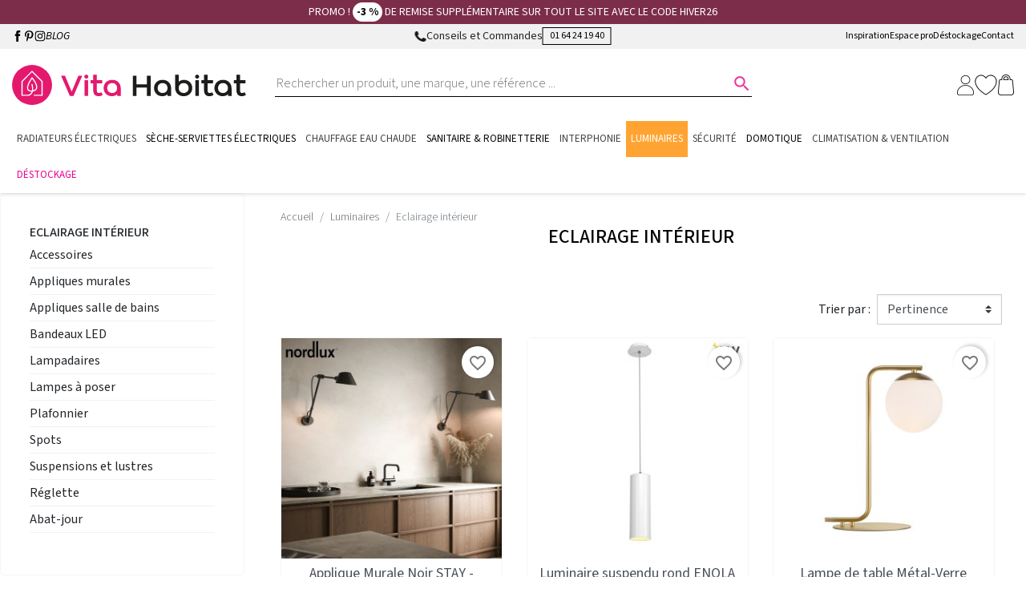

--- FILE ---
content_type: text/html; charset=utf-8
request_url: https://www.vitahabitat.fr/1277-eclairage-interieur
body_size: 41912
content:

<!doctype html>
<html lang="fr">

<head>
  
     

      <link rel="preconnect" href="https://fonts.googleapis.com">
    <link rel="preconnect" href="https://fonts.gstatic.com" crossorigin> 


  <meta charset="utf-8">


  <meta http-equiv="x-ua-compatible" content="ie=edge">



  <title>Découvrez nos éclairage intérieur de très haute qualité !</title>
  <script data-keepinline="true">
    var cdcGtmApi = '//www.vitahabitat.fr/module/cdc_googletagmanager/async';
    var ajaxShippingEvent = 1;
    var ajaxPaymentEvent = 1;

/* datalayer */
dataLayer = window.dataLayer || [];
    let cdcDatalayer = {"event":"view_item_list","pageCategory":"category","ecommerce":{"currency":"EUR","item_list_id":"cat_1277","item_list_name":"Eclairage interieur","items":[{"item_id":"532606","item_name":"Applique Murale Noir STAY - Nordlux 2020455003","item_reference":"2020455003","index":1,"item_brand":"NORDLUX ","item_category":"Luminaires","item_category2":"Eclairage interieur","item_category3":"Appliques murales","item_list_id":"cat_1277","item_list_name":"Eclairage interieur","price":"131.77","price_tax_exc":"131.77","price_tax_inc":"158.12","quantity":1,"google_business_vertical":"retail"},{"item_id":"512674","item_name":"Luminaire suspendu rond ENOLA blanc - SLV 149381","item_reference":"149381","index":2,"item_brand":"SLV","item_category":"Luminaires","item_category2":"Eclairage interieur","item_category3":"Suspensions et lustres","item_list_id":"cat_1277","item_list_name":"Eclairage interieur","price":"35.64","price_tax_exc":"35.64","price_tax_inc":"42.77","quantity":1,"google_business_vertical":"retail"},{"item_id":"532863","item_name":"Lampe de table Metal-Verre Laiton E14 GRANT - Nordlux 46635025","item_reference":"46635025","index":3,"item_brand":"NORDLUX ","item_category":"Luminaires","item_category2":"Eclairage interieur","item_category3":"Lampes a poser","item_list_id":"cat_1277","item_list_name":"Eclairage interieur","price":"59.35","price_tax_exc":"59.35","price_tax_inc":"71.22","quantity":1,"google_business_vertical":"retail"},{"item_id":"532434","item_name":"Suspension STRAP 36 Beige - Design For The People by Nordlux 84343009","item_reference":"84343009","index":4,"item_brand":"NORDLUX ","item_category":"Luminaires","item_category2":"Eclairage interieur","item_category3":"Suspensions et lustres","item_list_id":"cat_1277","item_list_name":"Eclairage interieur","price":"151.52","price_tax_exc":"151.52","price_tax_inc":"181.82","quantity":1,"google_business_vertical":"retail"},{"item_id":"532585","item_name":"Lampe de table NOTTI Gris Metal et verre E14  - Nordlux 2011035010","item_reference":"2011035010","index":5,"item_brand":"NORDLUX ","item_category":"Luminaires","item_category2":"Eclairage interieur","item_category3":"Lampes a poser","item_list_id":"cat_1277","item_list_name":"Eclairage interieur","price":"36.31","price_tax_exc":"36.31","price_tax_inc":"43.57","quantity":1,"google_business_vertical":"retail"},{"item_id":"532390","item_name":"Lampe de table STAY  Gris LED Integree 14,5W 700lm 2700K - Design For The People by Nordlux 48185010","item_reference":"48185010","index":6,"item_brand":"NORDLUX ","item_category":"Luminaires","item_category2":"Eclairage interieur","item_category3":"Lampes a poser","item_list_id":"cat_1277","item_list_name":"Eclairage interieur","price":"120.17","price_tax_exc":"120.17","price_tax_inc":"144.2","quantity":1,"google_business_vertical":"retail"},{"item_id":"532562","item_name":"CERA suspension Metal Laiton E27  - Nordlux 2010203035","item_reference":"2010203035","index":7,"item_brand":"NORDLUX ","item_category":"Luminaires","item_category2":"Eclairage interieur","item_category3":"Suspensions et lustres","item_list_id":"cat_1277","item_list_name":"Eclairage interieur","price":"72.52","price_tax_exc":"72.52","price_tax_inc":"87.03","quantity":1,"google_business_vertical":"retail"},{"item_id":"533354","item_name":"Suspension metal et verre blanc opalin LILLY - Nordlux 48603035","item_reference":"48603035","index":8,"item_brand":"NORDLUX ","item_category":"Luminaires","item_category2":"Eclairage interieur","item_category3":"Suspensions et lustres","item_list_id":"cat_1277","item_list_name":"Eclairage interieur","price":"88.98","price_tax_exc":"88.98","price_tax_inc":"106.77","quantity":1,"google_business_vertical":"retail"},{"item_id":"532555","item_name":"Suspension Metal Noir GU10 TILO - Nordlux 2010453003","item_reference":"2010453003","index":9,"item_brand":"NORDLUX ","item_category":"Luminaires","item_category2":"Eclairage interieur","item_category3":"Suspensions et lustres","item_list_id":"cat_1277","item_list_name":"Eclairage interieur","price":"23.14","price_tax_exc":"23.14","price_tax_inc":"27.77","quantity":1,"google_business_vertical":"retail"},{"item_id":"534813","item_name":"ALIGN, Lampe a poser, Noir, IP20, E27  - DESIGN FOR THE PEOPLE 2120095003","item_reference":"2120095003","index":10,"item_brand":"NORDLUX ","item_category":"Luminaires","item_category2":"Eclairage interieur","item_category3":"Lampes a poser","item_list_id":"cat_1277","item_list_name":"Eclairage interieur","price":"68.91","price_tax_exc":"68.91","price_tax_inc":"82.69","quantity":1,"google_business_vertical":"retail"},{"item_id":"534171","item_name":"Suspension NORI 39 Acier Brosse IP20 E27 - Design For The People by Nordlux 2120823032","item_reference":"2120823032","index":11,"item_brand":"NORDLUX ","item_category":"Luminaires","item_category2":"Eclairage interieur","item_category3":"Suspensions et lustres","item_list_id":"cat_1277","item_list_name":"Eclairage interieur","price":"144.62","price_tax_exc":"144.62","price_tax_inc":"173.54","quantity":1,"google_business_vertical":"retail"},{"item_id":"533261","item_name":"Suspension HOLLYWOOD transparent - Nordlux 46483000","item_reference":"46483000","index":12,"item_brand":"NORDLUX ","item_category":"Luminaires","item_category2":"Eclairage interieur","item_category3":"Suspensions et lustres","item_list_id":"cat_1277","item_list_name":"Eclairage interieur","price":"24.46","price_tax_exc":"24.46","price_tax_inc":"29.35","quantity":1,"google_business_vertical":"retail"},{"item_id":"536100","item_name":"Plafonnier encastre HORN-O rond blanc - SLV 113161","item_reference":"113161","index":13,"item_brand":"SLV","item_category":"Luminaires","item_category2":"Eclairage interieur","item_category3":"Plafonnier","item_list_id":"cat_1277","item_list_name":"Eclairage interieur","price":"29.25","price_tax_exc":"29.25","price_tax_inc":"35.1","quantity":1,"google_business_vertical":"retail"},{"item_id":"533025","item_name":"Spot encastre CLYDE 8 Blanc - Nordlux 47500101","item_reference":"47500101","index":14,"item_brand":"NORDLUX ","item_category":"Luminaires","item_category2":"Eclairage interieur","item_category3":"Spots","item_list_id":"cat_1277","item_list_name":"Eclairage interieur","price":"23.08","price_tax_exc":"23.08","price_tax_inc":"27.69","quantity":1,"google_business_vertical":"retail"},{"item_id":"539049","item_name":"VILLO Suspension Blanc E27 - NORDLUX  2213253201","item_reference":"2213253201","index":15,"item_brand":"NORDLUX ","item_category":"Luminaires","item_category2":"Eclairage interieur","item_category3":"Suspensions et lustres","item_list_id":"cat_1277","item_list_name":"Eclairage interieur","price":"14.51","price_tax_exc":"14.51","price_tax_inc":"17.42","quantity":1,"google_business_vertical":"retail"},{"item_id":"552232","item_name":"Encastre plafond interieur 230V HORN-O noir mat GU10/QPAR5150W max IP21 - SLV 113160","item_reference":"113160","index":16,"item_brand":"SLV","item_category":"Luminaires","item_category2":"Eclairage interieur","item_category3":"Spots","item_list_id":"cat_1277","item_list_name":"Eclairage interieur","price":"22.75","price_tax_exc":"22.75","price_tax_inc":"27.3","quantity":1,"google_business_vertical":"retail"},{"item_id":"520576","item_name":"Applique luminaire Blanc 308 BOREAL - SALGAR 84122","item_reference":"84122","index":17,"item_brand":"SALGAR","item_category":"Sanitaire et Robinetterie","item_category2":"Miroirs","item_category3":"Appliques pour miroir","item_list_id":"cat_1277","item_list_name":"Eclairage interieur","price":"53.59","price_tax_exc":"53.59","price_tax_inc":"64.31","quantity":1,"google_business_vertical":"retail"},{"item_id":"512684","item_name":"Luminaire suspendu metallique PARA 380 Noir - SLV 165359","item_reference":"165359","index":18,"item_brand":"SLV","item_category":"Luminaires","item_category2":"Eclairage interieur","item_category3":"Suspensions et lustres","item_list_id":"cat_1277","item_list_name":"Eclairage interieur","price":"72.6","price_tax_exc":"72.6","price_tax_inc":"87.12","quantity":1,"google_business_vertical":"retail"},{"item_id":"572968","item_name":"Double luminaire GU10 Spoterie PITCHER Blanc - NORDLUX 2310410101","item_reference":"2310410101","index":19,"item_brand":"NORDLUX ","item_category":"Luminaires","item_category2":"Eclairage interieur","item_category3":"Spots","item_list_id":"cat_1277","item_list_name":"Eclairage interieur","price":"39.47","price_tax_exc":"39.47","price_tax_inc":"47.36","quantity":1,"google_business_vertical":"retail"},{"item_id":"554182","item_name":"Encastre plafond interieur 230V HORN double blanc GU10/QPAR51 25W max - SLV 1006122","item_reference":"1006122","index":20,"item_brand":"SLV","item_category":"Luminaires","item_category2":"Eclairage interieur","item_category3":"Spots","item_list_id":"cat_1277","item_list_name":"Eclairage interieur","price":"48.75","price_tax_exc":"48.75","price_tax_inc":"58.5","quantity":1,"google_business_vertical":"retail"},{"item_id":"534677","item_name":"DON SMART, RGB, Blanc, IP65, LED module  - NORDLUX 2110900101","item_reference":"2110900101","index":21,"item_brand":"NORDLUX ","item_category":"Luminaires","item_category2":"Eclairage interieur","item_category3":"Spots","item_list_id":"cat_1277","item_list_name":"Eclairage interieur","price":"19.78","price_tax_exc":"19.78","price_tax_inc":"23.74","quantity":1,"google_business_vertical":"retail"},{"item_id":"532808","item_name":"Suspension Metal Noir CIRCUS 21 - Nordlux 46403003","item_reference":"46403003","index":22,"item_brand":"NORDLUX ","item_category":"Luminaires","item_category2":"Eclairage interieur","item_category3":"Suspensions et lustres","item_list_id":"cat_1277","item_list_name":"Eclairage interieur","price":"30.48","price_tax_exc":"30.48","price_tax_inc":"36.58","quantity":1,"google_business_vertical":"retail"},{"item_id":"551905","item_name":"Encastre plafond interieur rond noir 230V EASY-INSTALL QPAR51 - SLV 1003344","item_reference":"1003344","index":23,"item_brand":"SLV","item_category":"Luminaires","item_category2":"Eclairage interieur","item_category3":"Plafonnier","item_list_id":"cat_1277","item_list_name":"Eclairage interieur","price":"22.44","price_tax_exc":"22.44","price_tax_inc":"26.93","quantity":1,"google_business_vertical":"retail"},{"item_id":"572966","item_name":"Luminaire GU10 Spoterie PITCHER Blanc - NORDLUX 2310400101","item_reference":"2310400101","index":24,"item_brand":"NORDLUX ","item_category":"Luminaires","item_category2":"Eclairage interieur","item_category3":"Spots","item_list_id":"cat_1277","item_list_name":"Eclairage interieur","price":"23.01","price_tax_exc":"23.01","price_tax_inc":"27.62","quantity":1,"google_business_vertical":"retail"},{"item_id":"512679","item_name":"Luminaire suspendu metallique PARA 380 Gris - SLV 165350","item_reference":"165350","index":25,"item_brand":"SLV","item_category":"Luminaires","item_category2":"Eclairage interieur","item_category3":"Suspensions et lustres","item_list_id":"cat_1277","item_list_name":"Eclairage interieur","price":"67.32","price_tax_exc":"67.32","price_tax_inc":"80.79","quantity":1,"google_business_vertical":"retail"},{"item_id":"539113","item_name":"NICO ROUND 22 Applique murale Noir GU10 - NORDLUX  2218231003","item_reference":"2218231003","index":26,"item_brand":"NORDLUX ","item_category":"Luminaires","item_category2":"Eclairage exterieur","item_category3":"Appliques","item_list_id":"cat_1277","item_list_name":"Eclairage interieur","price":"29.73","price_tax_exc":"29.73","price_tax_inc":"35.67","quantity":1,"google_business_vertical":"retail"},{"item_id":"532925","item_name":"OAKLAND 120 54w Reglette Blanc 4000K - Nordlux 47746101","item_reference":"47746101","index":27,"item_brand":"NORDLUX ","item_category":"Luminaires","item_category2":"Eclairage interieur","item_category3":"Reglette","item_list_id":"cat_1277","item_list_name":"Eclairage interieur","price":"39.6","price_tax_exc":"39.6","price_tax_inc":"47.52","quantity":1,"google_business_vertical":"retail"},{"item_id":"532976","item_name":"CIRCUS 27 suspension Metal Noir E27  - Nordlux 46413003","item_reference":"46413003","index":28,"item_brand":"NORDLUX ","item_category":"Luminaires","item_category2":"Eclairage interieur","item_category3":"Suspensions et lustres","item_list_id":"cat_1277","item_list_name":"Eclairage interieur","price":"41.69","price_tax_exc":"41.69","price_tax_inc":"50.03","quantity":1,"google_business_vertical":"retail"},{"item_id":"532754","item_name":"CIRCUS 21 suspension Metal Rose E27  - Nordlux 46403057","item_reference":"46403057","index":29,"item_brand":"NORDLUX ","item_category":"Luminaires","item_category2":"Eclairage interieur","item_category3":"Suspensions et lustres","item_list_id":"cat_1277","item_list_name":"Eclairage interieur","price":"30.49","price_tax_exc":"30.49","price_tax_inc":"36.58","quantity":1,"google_business_vertical":"retail"},{"item_id":"532635","item_name":"Suspension Noir ADRIAN 25  - Nordlux 48793003","item_reference":"48793003","index":30,"item_brand":"NORDLUX ","item_category":"Luminaires","item_category2":"Eclairage interieur","item_category3":"Suspensions et lustres","item_list_id":"cat_1277","item_list_name":"Eclairage interieur","price":"52.77","price_tax_exc":"52.77","price_tax_inc":"63.32","quantity":1,"google_business_vertical":"retail"}]},"google_tag_params":{"ecomm_pagetype":"category","ecomm_category":"Eclairage interieur"}};
    dataLayer.push(cdcDatalayer);

/* call to GTM Tag */
(function(w,d,s,l,i){w[l]=w[l]||[];w[l].push({'gtm.start':
new Date().getTime(),event:'gtm.js'});var f=d.getElementsByTagName(s)[0],
j=d.createElement(s),dl=l!='dataLayer'?'&l='+l:'';j.async=true;j.src=
'https://www.googletagmanager.com/gtm.js?id='+i+dl;f.parentNode.insertBefore(j,f);
})(window,document,'script','dataLayer','GTM-NXTJRRJ');

/* async call to avoid cache system for dynamic data */
var cdcgtmreq = new XMLHttpRequest();
cdcgtmreq.onreadystatechange = function() {
    if (cdcgtmreq.readyState == XMLHttpRequest.DONE ) {
        if (cdcgtmreq.status == 200) {
          	var datalayerJs = cdcgtmreq.responseText;
            try {
                var datalayerObj = JSON.parse(datalayerJs);
                dataLayer = dataLayer || [];
                dataLayer.push(datalayerObj);
            } catch(e) {
               console.log("[CDCGTM] error while parsing json");
            }

                    }
        dataLayer.push({
          'event': 'datalayer_ready'
        });
    }
};
cdcgtmreq.open("GET", "//www.vitahabitat.fr/module/cdc_googletagmanager/async?action=user" /*+ "?" + new Date().getTime()*/, true);
cdcgtmreq.setRequestHeader('X-Requested-With', 'XMLHttpRequest');
cdcgtmreq.send();
</script>
  <meta name="description" content="Découvrez l&#039;ensemble de nos éclairages intérieurs de très haute qualité toujours au meilleur prix chez Vita Habitat !">
  <meta name="keywords" content="eclairage interieur">
        
                 <link rel="preload" fetchpriority="high" as="image" href="https://www.vitahabitat.fr/190043-home_default/applique-murale-noir-stay-design-for-the-people-2020455003.jpg" />
               <link rel="preload" fetchpriority="high" as="image" href="https://www.vitahabitat.fr/61931-home_default/luminaire-suspendu-rond-enola-blanc-slv-149381.jpg" />
               <link rel="preload" fetchpriority="high" as="image" href="https://www.vitahabitat.fr/122964-home_default/lampe-de-table-metal-verre-laiton-e14-grant-nordlux-46635025.jpg" />
               <link rel="preload" fetchpriority="high" as="image" href="https://www.vitahabitat.fr/221514-home_default/suspension-strap-36-beige-design-for-the-people-by-nordlux-84343009.jpg" />
        
  
  
  
      <link rel="canonical" href="https://www.vitahabitat.fr/1277-eclairage-interieur">
    
        
  
 <meta property="og:title" content="Découvrez nos éclairage intérieur de très haute qualité !"/>
 <meta property="og:description" content="Découvrez l&#039;ensemble de nos éclairages intérieurs de très haute qualité toujours au meilleur prix chez Vita Habitat !"/>
 <meta property="og:type" content="website"/>
 <meta property="og:url" content="https://www.vitahabitat.fr/1277-eclairage-interieur"/>
 <meta property="og:site_name" content="Vita habitat"/>
 
      <meta property="og:image" content="https://www.vitahabitat.fr/c/1277-category_default/eclairage-interieur.jpg"/>
  
 <script type="application/ld+json">
 {
     "@context" : "http://schema.org",
     "@type" : "Organization",
     "name" : "Vita habitat",
     "url" : "https://www.vitahabitat.fr/",
     "logo" : {
         "@type":"ImageObject",
         "url":"https://www.vitahabitat.frhttps://www.vitahabitat.fr/img/logo-1756808322.svg"
     }
 }
 
 </script>
 
 <script type="application/ld+json">
 {
     "@context":"http://schema.org",
     "@type":"WebPage",
     "isPartOf": {
         "@type":"WebSite",
         "url":  "https://www.vitahabitat.fr/",
         "name": "Vita habitat"
     },
     "name": "Découvrez nos éclairage intérieur de très haute qualité !",
     "url":  "https://www.vitahabitat.fr/1277-eclairage-interieur"
 }
 
 
 </script>
    <script type="application/ld+json">
     {
     "@context": "https://schema.org",
     "@type": "BreadcrumbList",
     "itemListElement": [
          {
     "@type": "ListItem",
     "position": 1,
     "name": "Accueil",
     "item": "https://www.vitahabitat.fr/"
     },          {
     "@type": "ListItem",
     "position": 2,
     "name": "Luminaires",
     "item": "https://www.vitahabitat.fr/492-luminaires"
     },          {
     "@type": "ListItem",
     "position": 3,
     "name": "Eclairage intérieur",
     "item": "https://www.vitahabitat.fr/1277-eclairage-interieur"
     }     ]
     }
     </script>
  
                  

                                
                            <link rel="next" href="https://www.vitahabitat.fr/1277-eclairage-interieur?page=2">
        



  <meta name="viewport" content="width=device-width, initial-scale=1">



  <link rel="icon" type="image/vnd.microsoft.icon" href="https://www.vitahabitat.fr/img/favicon.ico?1762440771">
  <link rel="shortcut icon" type="image/x-icon" href="https://www.vitahabitat.fr/img/favicon.ico?1762440771">



   <link rel="stylesheet" media="print" onload="this.onload=null;this.removeAttribute('media');" href="https://fonts.googleapis.com/css2?family=Source+Sans+3:ital,wght@0,200..900;1,200..900&display=swap">
    <link rel="stylesheet" href="https://cdnjs.cloudflare.com/ajax/libs/font-awesome/5.9.0/css/all.min.css" type="text/css" media="all">
  <link rel="stylesheet" href="https://fonts.googleapis.com/css?family=Open+Sans:400,700" type="text/css" media="all">
  <link rel="stylesheet" href="https://www.vitahabitat.fr/themes/vitahabitat/assets/cache/theme-e4962e170.css" type="text/css" media="all">



  

  <script type="text/javascript">
        var ASSearchUrl = "https:\/\/www.vitahabitat.fr\/module\/pm_advancedsearch4\/advancedsearch4";
        var TNTOfficiel = {"timestamp":1768685506836.835,"module":{"name":"tntofficiel","version":"1.0.18","title":"TNT","context":true,"ready":true},"config":{"google":{"map":{"url":"https:\/\/maps.googleapis.com\/maps\/api\/js","data":{"v":"3.exp","key":"AIzaSyA_SRlyzOseT5D4_BCsxwzbyTFbTnmy6rE"},"default":{"lat":46.827742,"lng":2.835644,"zoom":6}}}},"link":{"controller":"categorycontroller","front":{"shop":"https:\/\/www.vitahabitat.fr\/","module":{"translate":"https:\/\/www.vitahabitat.fr\/module\/tntofficiel\/i18n?action=translate","boxDeliveryPoints":"https:\/\/www.vitahabitat.fr\/module\/tntofficiel\/carrier?action=boxDeliveryPoints","saveProductInfo":"https:\/\/www.vitahabitat.fr\/module\/tntofficiel\/carrier?action=saveProductInfo","checkPaymentReady":"https:\/\/www.vitahabitat.fr\/module\/tntofficiel\/carrier?action=checkPaymentReady","storeReceiverInfo":"https:\/\/www.vitahabitat.fr\/module\/tntofficiel\/address?action=storeReceiverInfo","getAddressCities":"https:\/\/www.vitahabitat.fr\/module\/tntofficiel\/address?action=getCities","updateAddressDelivery":"https:\/\/www.vitahabitat.fr\/module\/tntofficiel\/address?action=updateDeliveryAddress","checkAddressPostcodeCity":"https:\/\/www.vitahabitat.fr\/module\/tntofficiel\/address?action=checkPostcodeCity"},"page":{"order":"https:\/\/www.vitahabitat.fr\/commande"}},"back":null,"image":"\/modules\/tntofficiel\/views\/img\/"},"country":{"3":"BE","8":"FR"},"carrier":{"list":{"195":{"account_type":"*","carrier_type":"ENTERPRISE"},"196":{"account_type":"*","carrier_type":"INDIVIDUAL"},"197":{"account_type":"*","carrier_type":"DROPOFFPOINT"}}},"order":{"isTNT":false}};
        var adtm_activeLink = {"id":1277,"type":"category"};
        var adtm_isToggleMode = true;
        var adtm_menuHamburgerSelector = "#menu-icon, .menu-icon";
        var adtm_stickyOnMobile = false;
        var ajaxurl = "https:\/\/www.vitahabitat.fr\/module\/ne_custompresenter\/ajax";
        var as4_orderBySalesAsc = "Meilleures ventes en dernier";
        var as4_orderBySalesDesc = "Meilleures ventes en premier";
        var blockwishlistController = "https:\/\/www.vitahabitat.fr\/module\/blockwishlist\/action";
        var comment_tab = "1";
        var jolisearch = {"amb_joli_search_action":"https:\/\/www.vitahabitat.fr\/module\/ambjolisearch\/jolisearch","amb_joli_search_link":"https:\/\/www.vitahabitat.fr\/module\/ambjolisearch\/jolisearch","amb_joli_search_controller":"jolisearch","blocksearch_type":"top","show_cat_desc":0,"ga_acc":0,"id_lang":1,"url_rewriting":true,"use_autocomplete":1,"minwordlen":3,"l_products":"Nos produits","l_manufacturers":"Nos marques","l_suppliers":"Nos fournisseurs","l_categories":"Nos cat\u00e9gories","l_no_results_found":"Aucun produit ne correspond \u00e0 cette recherche","l_more_results":"Montrer tous les r\u00e9sultats \u00bb","ENT_QUOTES":3,"jolisearch_position":{"my":"center top","at":"center bottom","collision":"fit none"},"classes":"ps17 centered-list","display_manufacturer":"","display_supplier":"","display_category":"","use_mobile_ux":"","mobile_media_breakpoint":"576","mobile_opening_selector":"","show_add_to_cart_button":"","add_to_cart_button_style":1,"show_features":"","feature_ids":[],"show_feature_values_only":false,"show_price":"1","theme":"finder"};
        var lgcomments_products_default_display = "3";
        var lgcomments_products_extra_display = "10";
        var module_dir = "\/modules\/lgcomments\/";
        var order_button_content = "Cr\u00e9er un devis";
        var pm_crosssellingoncart = {"product_selection":[],"products_quantity":4,"products_quantity_tablet":3,"products_quantity_mobile":2,"order_page_link":"https:\/\/www.vitahabitat.fr\/commande","nbItems":0};
        var prestashop = {"cart":{"products":[],"totals":{"total":{"type":"total","label":"Total","amount":0,"value":"0,00\u00a0\u20ac"},"total_including_tax":{"type":"total","label":"Total TTC","amount":0,"value":"0,00\u00a0\u20ac"},"total_excluding_tax":{"type":"total","label":"Total HT :","amount":0,"value":"0,00\u00a0\u20ac"}},"subtotals":{"products":{"type":"products","label":"Sous-total","amount":0,"value":"0,00\u00a0\u20ac"},"discounts":null,"shipping":{"type":"shipping","label":"Livraison","amount":0,"value":""},"tax":null},"products_count":0,"summary_string":"0 articles","vouchers":{"allowed":1,"added":[]},"discounts":[{"id_cart_rule":null,"id_customer":"0","date_from":"2026-01-07 08:03:07","date_to":"2026-02-04 10:03:12","description":"3% de remise suppl\u00e9mentaire sur TOUT le site !","quantity":"485","quantity_per_user":"10","priority":"1","partial_use":"0","code":"HIVER26","minimum_amount":"1.000000","minimum_amount_tax":"1","minimum_amount_currency":"1","minimum_amount_shipping":"0","country_restriction":"0","carrier_restriction":"0","group_restriction":"0","cart_rule_restriction":"1","product_restriction":"0","shop_restriction":"0","free_shipping":"0","reduction_percent":"3.00","reduction_amount":"0.000000","reduction_tax":"1","reduction_currency":"1","reduction_product":"0","reduction_exclude_special":"0","gift_product":"0","gift_product_attribute":"0","highlight":"1","active":"1","date_add":"2026-01-06 10:03:39","date_upd":"2026-01-17 21:42:13","id_lang":null,"name":null,"quantity_for_user":10}],"minimalPurchase":0,"minimalPurchaseRequired":""},"currency":{"id":1,"name":"Euro","iso_code":"EUR","iso_code_num":"978","sign":"\u20ac"},"customer":{"lastname":null,"firstname":null,"email":null,"birthday":null,"newsletter":null,"newsletter_date_add":null,"optin":null,"website":null,"company":null,"siret":null,"ape":null,"is_logged":false,"gender":{"type":null,"name":null},"addresses":[]},"country":{"id_zone":"9","id_currency":"0","call_prefix":"33","iso_code":"FR","active":"1","contains_states":"0","need_identification_number":"0","need_zip_code":"1","zip_code_format":"NNNNN","display_tax_label":"1","name":"France","id":8},"language":{"name":"Fran\u00e7ais (French)","iso_code":"fr","locale":"fr-FR","language_code":"fr-FR","active":"1","is_rtl":"0","date_format_lite":"d\/m\/Y","date_format_full":"d\/m\/Y H:i:s","id":1},"page":{"title":"","canonical":"https:\/\/www.vitahabitat.fr\/1277-eclairage-interieur","meta":{"title":"D\u00e9couvrez nos \u00e9clairage int\u00e9rieur de tr\u00e8s haute qualit\u00e9 !","description":"D\u00e9couvrez l'ensemble de nos \u00e9clairages int\u00e9rieurs de tr\u00e8s haute qualit\u00e9 toujours au meilleur prix chez Vita Habitat !","keywords":"eclairage interieur","robots":"index"},"page_name":"category","body_classes":{"lang-fr":true,"lang-rtl":false,"country-FR":true,"currency-EUR":true,"layout-left-column":true,"page-category":true,"tax-display-enabled":true,"page-customer-account":false,"category-id-1277":true,"category-Eclairage int\u00e9rieur":true,"category-id-parent-492":true,"category-depth-level-3":true},"admin_notifications":[],"password-policy":{"feedbacks":{"0":"Tr\u00e8s faible","1":"Faible","2":"Moyenne","3":"Fort","4":"Tr\u00e8s fort","Straight rows of keys are easy to guess":"Les suites de touches sur le clavier sont faciles \u00e0 deviner","Short keyboard patterns are easy to guess":"Les mod\u00e8les courts sur le clavier sont faciles \u00e0 deviner.","Use a longer keyboard pattern with more turns":"Utilisez une combinaison de touches plus longue et plus complexe.","Repeats like \"aaa\" are easy to guess":"Les r\u00e9p\u00e9titions (ex. : \"aaa\") sont faciles \u00e0 deviner.","Repeats like \"abcabcabc\" are only slightly harder to guess than \"abc\"":"Les r\u00e9p\u00e9titions (ex. : \"abcabcabc\") sont seulement un peu plus difficiles \u00e0 deviner que \"abc\".","Sequences like abc or 6543 are easy to guess":"Les s\u00e9quences (ex. : abc ou 6543) sont faciles \u00e0 deviner.","Recent years are easy to guess":"Les ann\u00e9es r\u00e9centes sont faciles \u00e0 deviner.","Dates are often easy to guess":"Les dates sont souvent faciles \u00e0 deviner.","This is a top-10 common password":"Ce mot de passe figure parmi les 10 mots de passe les plus courants.","This is a top-100 common password":"Ce mot de passe figure parmi les 100 mots de passe les plus courants.","This is a very common password":"Ceci est un mot de passe tr\u00e8s courant.","This is similar to a commonly used password":"Ce mot de passe est similaire \u00e0 un mot de passe couramment utilis\u00e9.","A word by itself is easy to guess":"Un mot seul est facile \u00e0 deviner.","Names and surnames by themselves are easy to guess":"Les noms et les surnoms seuls sont faciles \u00e0 deviner.","Common names and surnames are easy to guess":"Les noms et les pr\u00e9noms courants sont faciles \u00e0 deviner.","Use a few words, avoid common phrases":"Utilisez quelques mots, \u00e9vitez les phrases courantes.","No need for symbols, digits, or uppercase letters":"Pas besoin de symboles, de chiffres ou de majuscules.","Avoid repeated words and characters":"\u00c9viter de r\u00e9p\u00e9ter les mots et les caract\u00e8res.","Avoid sequences":"\u00c9viter les s\u00e9quences.","Avoid recent years":"\u00c9vitez les ann\u00e9es r\u00e9centes.","Avoid years that are associated with you":"\u00c9vitez les ann\u00e9es qui vous sont associ\u00e9es.","Avoid dates and years that are associated with you":"\u00c9vitez les dates et les ann\u00e9es qui vous sont associ\u00e9es.","Capitalization doesn't help very much":"Les majuscules ne sont pas tr\u00e8s utiles.","All-uppercase is almost as easy to guess as all-lowercase":"Un mot de passe tout en majuscules est presque aussi facile \u00e0 deviner qu'un mot de passe tout en minuscules.","Reversed words aren't much harder to guess":"Les mots invers\u00e9s ne sont pas beaucoup plus difficiles \u00e0 deviner.","Predictable substitutions like '@' instead of 'a' don't help very much":"Les substitutions pr\u00e9visibles comme '\"@\" au lieu de \"a\" n'aident pas beaucoup.","Add another word or two. Uncommon words are better.":"Ajoutez un autre mot ou deux. Pr\u00e9f\u00e9rez les mots peu courants."}}},"shop":{"name":"Vita habitat","logo":"https:\/\/www.vitahabitat.fr\/img\/logo-1756808322.svg","stores_icon":"https:\/\/www.vitahabitat.fr\/img\/logo_stores.png","favicon":"https:\/\/www.vitahabitat.fr\/img\/favicon.ico"},"core_js_public_path":"\/themes\/","urls":{"base_url":"https:\/\/www.vitahabitat.fr\/","current_url":"https:\/\/www.vitahabitat.fr\/1277-eclairage-interieur","shop_domain_url":"https:\/\/www.vitahabitat.fr","img_ps_url":"https:\/\/www.vitahabitat.fr\/img\/","img_cat_url":"https:\/\/www.vitahabitat.fr\/img\/c\/","img_lang_url":"https:\/\/www.vitahabitat.fr\/img\/l\/","img_prod_url":"https:\/\/www.vitahabitat.fr\/img\/p\/","img_manu_url":"https:\/\/www.vitahabitat.fr\/img\/m\/","img_sup_url":"https:\/\/www.vitahabitat.fr\/img\/su\/","img_ship_url":"https:\/\/www.vitahabitat.fr\/img\/s\/","img_store_url":"https:\/\/www.vitahabitat.fr\/img\/st\/","img_col_url":"https:\/\/www.vitahabitat.fr\/img\/co\/","img_url":"https:\/\/www.vitahabitat.fr\/themes\/ps8-netenvie\/assets\/img\/","css_url":"https:\/\/www.vitahabitat.fr\/themes\/ps8-netenvie\/assets\/css\/","js_url":"https:\/\/www.vitahabitat.fr\/themes\/ps8-netenvie\/assets\/js\/","pic_url":"https:\/\/www.vitahabitat.fr\/upload\/","theme_assets":"https:\/\/www.vitahabitat.fr\/themes\/ps8-netenvie\/assets\/","theme_dir":"https:\/\/www.vitahabitat.fr\/themes\/vitahabitat\/","child_theme_assets":"https:\/\/www.vitahabitat.fr\/themes\/vitahabitat\/assets\/","child_img_url":"https:\/\/www.vitahabitat.fr\/themes\/vitahabitat\/assets\/img\/","child_css_url":"https:\/\/www.vitahabitat.fr\/themes\/vitahabitat\/assets\/css\/","child_js_url":"https:\/\/www.vitahabitat.fr\/themes\/vitahabitat\/assets\/js\/","pages":{"address":"https:\/\/www.vitahabitat.fr\/adresse","addresses":"https:\/\/www.vitahabitat.fr\/adresses","authentication":"https:\/\/www.vitahabitat.fr\/connexion","manufacturer":"https:\/\/www.vitahabitat.fr\/marques","cart":"https:\/\/www.vitahabitat.fr\/panier","category":"https:\/\/www.vitahabitat.fr\/index.php?controller=category","cms":"https:\/\/www.vitahabitat.fr\/index.php?controller=cms","contact":"https:\/\/www.vitahabitat.fr\/contactez-nous","discount":"https:\/\/www.vitahabitat.fr\/reduction","guest_tracking":"https:\/\/www.vitahabitat.fr\/suivi-commande-invite","history":"https:\/\/www.vitahabitat.fr\/historique-commandes","identity":"https:\/\/www.vitahabitat.fr\/identite","index":"https:\/\/www.vitahabitat.fr\/","my_account":"https:\/\/www.vitahabitat.fr\/mon-compte","order_confirmation":"https:\/\/www.vitahabitat.fr\/confirmation-commande","order_detail":"https:\/\/www.vitahabitat.fr\/index.php?controller=order-detail","order_follow":"https:\/\/www.vitahabitat.fr\/suivi-commande","order":"https:\/\/www.vitahabitat.fr\/commande","order_return":"https:\/\/www.vitahabitat.fr\/index.php?controller=order-return","order_slip":"https:\/\/www.vitahabitat.fr\/avoirs","pagenotfound":"https:\/\/www.vitahabitat.fr\/page-introuvable","password":"https:\/\/www.vitahabitat.fr\/recuperation-mot-de-passe","pdf_invoice":"https:\/\/www.vitahabitat.fr\/index.php?controller=pdf-invoice","pdf_order_return":"https:\/\/www.vitahabitat.fr\/index.php?controller=pdf-order-return","pdf_order_slip":"https:\/\/www.vitahabitat.fr\/index.php?controller=pdf-order-slip","prices_drop":"https:\/\/www.vitahabitat.fr\/promotions","product":"https:\/\/www.vitahabitat.fr\/index.php?controller=product","registration":"https:\/\/www.vitahabitat.fr\/inscription","search":"https:\/\/www.vitahabitat.fr\/recherche","sitemap":"https:\/\/www.vitahabitat.fr\/plan-site","stores":"https:\/\/www.vitahabitat.fr\/magasins","supplier":"https:\/\/www.vitahabitat.fr\/fournisseurs","new_products":"https:\/\/www.vitahabitat.fr\/nouveaux-produits","brands":"https:\/\/www.vitahabitat.fr\/marques","register":"https:\/\/www.vitahabitat.fr\/inscription","order_login":"https:\/\/www.vitahabitat.fr\/commande?login=1"},"alternative_langs":[],"actions":{"logout":"https:\/\/www.vitahabitat.fr\/?mylogout="},"no_picture_image":{"bySize":{"small_default":{"url":"https:\/\/www.vitahabitat.fr\/img\/p\/fr-default-small_default.jpg","width":98,"height":98},"cart_default":{"url":"https:\/\/www.vitahabitat.fr\/img\/p\/fr-default-cart_default.jpg","width":125,"height":125},"pdt_180":{"url":"https:\/\/www.vitahabitat.fr\/img\/p\/fr-default-pdt_180.jpg","width":180,"height":180},"home_default":{"url":"https:\/\/www.vitahabitat.fr\/img\/p\/fr-default-home_default.jpg","width":250,"height":250},"pdt_300":{"url":"https:\/\/www.vitahabitat.fr\/img\/p\/fr-default-pdt_300.jpg","width":300,"height":300},"pdt_360":{"url":"https:\/\/www.vitahabitat.fr\/img\/p\/fr-default-pdt_360.jpg","width":360,"height":360},"medium_default":{"url":"https:\/\/www.vitahabitat.fr\/img\/p\/fr-default-medium_default.jpg","width":452,"height":452},"pdt_540":{"url":"https:\/\/www.vitahabitat.fr\/img\/p\/fr-default-pdt_540.jpg","width":650,"height":650},"large_default":{"url":"https:\/\/www.vitahabitat.fr\/img\/p\/fr-default-large_default.jpg","width":1200,"height":1200}},"small":{"url":"https:\/\/www.vitahabitat.fr\/img\/p\/fr-default-small_default.jpg","width":98,"height":98},"medium":{"url":"https:\/\/www.vitahabitat.fr\/img\/p\/fr-default-pdt_300.jpg","width":300,"height":300},"large":{"url":"https:\/\/www.vitahabitat.fr\/img\/p\/fr-default-large_default.jpg","width":1200,"height":1200},"legend":""}},"configuration":{"display_taxes_label":true,"display_prices_tax_incl":true,"is_catalog":false,"show_prices":true,"opt_in":{"partner":false},"quantity_discount":{"type":"discount","label":"Remise sur prix unitaire"},"voucher_enabled":1,"return_enabled":1},"field_required":[],"breadcrumb":{"links":[{"title":"Accueil","url":"https:\/\/www.vitahabitat.fr\/"},{"title":"Luminaires","url":"https:\/\/www.vitahabitat.fr\/492-luminaires"},{"title":"Eclairage int\u00e9rieur","url":"https:\/\/www.vitahabitat.fr\/1277-eclairage-interieur"}],"count":3},"link":{"protocol_link":"https:\/\/","protocol_content":"https:\/\/"},"time":1768685506,"static_token":"2f47e6bfd7f574f7a82a1a805c7c6bd1","token":"daf1ee3fbfae7e57d6741ab09819ab63","debug":false,"modules":{"prettyblocks":{"theme_settings":{"remove_default_blocks":true},"id_shop":1,"shop_name":"Vita habitat","shop_current_url":"https:\/\/www.vitahabitat.fr\/"}}};
        var productsAlreadyTagged = [];
        var psemailsubscription_subscription = "https:\/\/www.vitahabitat.fr\/module\/ps_emailsubscription\/subscription";
        var removeFromWishlistUrl = "https:\/\/www.vitahabitat.fr\/module\/blockwishlist\/action?action=deleteProductFromWishlist";
        var review_controller_link = "https:\/\/www.vitahabitat.fr\/module\/lgcomments\/reviews";
        var review_controller_name = "index.php?controller=module-lgcomments-reviews";
        var send_successfull_msg = "La critique a \u00e9t\u00e9 correctement envoy\u00e9e.";
        var sliderblocks = 4;
        var star_color = "yellow";
        var star_style = "plain";
        var token = "2f47e6bfd7f574f7a82a1a805c7c6bd1";
        var wishlistAddProductToCartUrl = "https:\/\/www.vitahabitat.fr\/module\/blockwishlist\/action?action=addProductToCart";
        var wishlistUrl = "https:\/\/www.vitahabitat.fr\/module\/blockwishlist\/view";
      </script>



  <script type="text/javascript">
    
    var _spmq = {"url":"\/\/www.vitahabitat.fr\/1277-eclairage-interieur","user":null,"id_product":"","id_category":"1277","id_manufacturer":"","spm_ident":"SYtl2nP1","language":"fr","id_cart":null};
    var _spm_id_combination = function() {
        return (typeof(document.getElementById('idCombination')) != 'undefined' && document.getElementById('idCombination') != null ?
            document.getElementById('idCombination').value : ''
        );
    };
    (function() {
        var spm = document.createElement('script');
        spm.type = 'text/javascript';
        spm.defer = true;
        spm.src = 'https://marketing.vitahabitat.fr/app.js?url=%2F%2Fwww.vitahabitat.fr%2F1277-eclairage-interieur&id_product=&id_category=1277&id_manufacturer=&spm_ident=SYtl2nP1&language=fr&cart_hash=79158164bc865f379f7daedcf2226af8aa7cf526&id_combination='+_spm_id_combination();
        var s_spm = document.getElementsByTagName('script')[0];
        s_spm.parentNode.insertBefore(spm, s_spm);
    })();
    
</script>






  
</head>

<body id="category" class="lang-fr country-fr currency-eur layout-left-column page-category tax-display-enabled category-id-1277 category-eclairage-interieur category-id-parent-492 category-depth-level-3">

  
    <!-- Google Tag Manager (noscript) -->
<noscript><iframe src="https://www.googletagmanager.com/ns.html?id=GTM-NXTJRRJ"
height="0" width="0" style="display:none;visibility:hidden"></iframe></noscript>
<!-- End Google Tag Manager (noscript) -->

  

  
      

  <header id="header" class="l-header">
    
      
    <div class="header-banner">
        

 <div data-prettyblocks-zone="displayBanner" >
     <div  data-block data-instance-id="664f6541b0868" data-id-prettyblocks="17">
                                                  <div style="background-color: #7c2d4a " class="banner">
                <div class=" container}">
                <p>PROMO ! <strong>-3 %</strong> de remise supplémentaire sur tout le site avec le code HIVER26</p>
                </div>
            </div>
          </div>
    </div>
<div class="d-none blocks text-center w-100 p-5" data-zone-name="displayBanner"  ></div>



    </div>



    <div class="header-nav u-bor-bot d-none d-lg-block">
        <div class="header__container container">
            <div class="u-a-i-c d--flex-between visible--desktop">
                <div class="small">
                    
    <div class="social-sharing">
                                    <a class="text-hide mb-2 social-share-btn my-auto" href="http://www.facebook.com/www.vitahabitat.fr/" target="_blank" rel="nofollow noopener">
                    <?xml version="1.0" encoding="utf-8"?>
                    <svg version="1.2" baseProfile="tiny" id="facebook_svg" xmlns="http://www.w3.org/2000/svg" xmlns:xlink="http://www.w3.org/1999/xlink"
                         x="0px" y="0px" viewBox="0 0 25 25" overflow="visible" xml:space="preserve">
                        <path id="XMLID_659_"  d="M9.36,24.95h5.01V12.39h3.5l0.37-4.2h-3.87c0,0,0-1.57,0-2.39c0-0.99,0.2-1.38,1.16-1.38
                              c0.77,0,2.71,0,2.71,0V0.05c0,0-2.86,0-3.47,0c-3.73,0-5.41,1.64-5.41,4.79c0,2.74,0,3.35,0,3.35H6.75v4.26h2.61V24.95z"/>
                    </svg>
                </a>
                                                <a class="text-hide mb-2 social-share-btn my-auto" href="https://www.pinterest.fr/vitahabitat/" target="_blank" rel="nofollow noopener">
                    <?xml version="1.0" encoding="utf-8"?>
                    <svg version="1.2" baseProfile="tiny" id="pinterest_svg" xmlns="http://www.w3.org/2000/svg" xmlns:xlink="http://www.w3.org/1999/xlink"
                         x="0px" y="0px" viewBox="0 0 25 25" overflow="visible" xml:space="preserve">
                        <path id="XMLID_646_"  d="M6.31,14.41c0.32,0.13,0.61,0.01,0.7-0.35c0.06-0.25,0.22-0.87,0.29-1.13
                              c0.09-0.35,0.06-0.48-0.2-0.78c-0.57-0.67-0.93-1.53-0.93-2.76c0-3.55,2.66-6.73,6.92-6.73c3.77,0,5.85,2.31,5.85,5.39
                              c0,4.05-1.79,7.47-4.46,7.47c-1.47,0-2.57-1.22-2.22-2.71c0.42-1.78,1.24-3.7,1.24-4.99c0-1.15-0.62-2.11-1.9-2.11
                              c-1.5,0-2.71,1.55-2.71,3.64c0,1.33,0.45,2.22,0.45,2.22s-1.54,6.52-1.81,7.66C7,21.51,7.45,24.3,7.49,24.58
                              c0.02,0.17,0.24,0.21,0.33,0.08c0.14-0.18,1.93-2.39,2.54-4.6c0.17-0.62,0.99-3.86,0.99-3.86c0.49,0.93,1.92,1.75,3.43,1.75
                              c4.52,0,7.58-4.12,7.58-9.63c0-4.17-3.53-8.05-8.9-8.05c-6.68,0-10.04,4.79-10.04,8.78C3.43,11.46,4.34,13.61,6.31,14.41z"/>
                    </svg>
                </a>
                                                <a class="text-hide mb-2 social-share-btn my-auto" href="https://www.instagram.com/vita_habitat/" target="_blank" rel="nofollow noopener">
                    <?xml version="1.0" encoding="utf-8"?>
                    <svg version="1.2" baseProfile="tiny" id="instagram_svg" xmlns="http://www.w3.org/2000/svg" xmlns:xlink="http://www.w3.org/1999/xlink"
                         x="0px" y="0px" viewBox="0 0 25 25" overflow="visible" xml:space="preserve">
                        <g id="XMLID_649_">
                            <path id="XMLID_656_"  d="M12.5,3.24c3.02,0,3.37,0.01,4.56,0.07c1.1,0.05,1.7,0.23,2.1,0.39
                                  c0.53,0.2,0.9,0.45,1.3,0.84c0.4,0.4,0.64,0.77,0.84,1.3c0.15,0.4,0.34,1,0.39,2.1c0.05,1.19,0.07,1.55,0.07,4.56
                                  c0,3.02-0.01,3.37-0.07,4.56c-0.05,1.1-0.23,1.7-0.39,2.1c-0.2,0.53-0.45,0.9-0.84,1.3c-0.4,0.4-0.77,0.64-1.3,0.84
                                  c-0.4,0.15-1,0.34-2.1,0.39c-1.19,0.05-1.55,0.07-4.56,0.07c-3.02,0-3.37-0.01-4.56-0.07c-1.1-0.05-1.7-0.23-2.1-0.39
                                  c-0.53-0.2-0.9-0.45-1.3-0.84c-0.4-0.4-0.64-0.77-0.84-1.3c-0.15-0.4-0.34-1-0.39-2.1c-0.05-1.19-0.07-1.55-0.07-4.56
                                  c0-3.02,0.01-3.37,0.07-4.56c0.05-1.1,0.23-1.7,0.39-2.1c0.2-0.53,0.45-0.9,0.84-1.3c0.4-0.4,0.77-0.64,1.3-0.84
                                  c0.4-0.15,1-0.34,2.1-0.39C9.13,3.25,9.48,3.24,12.5,3.24 M12.5,1.21c-3.07,0-3.45,0.01-4.66,0.07C6.64,1.33,5.82,1.52,5.1,1.8
                                  c-0.74,0.29-1.37,0.67-2,1.3c-0.63,0.63-1.01,1.26-1.3,2C1.52,5.82,1.33,6.64,1.27,7.84c-0.06,1.2-0.07,1.59-0.07,4.66
                                  s0.01,3.45,0.07,4.66c0.05,1.2,0.25,2.02,0.52,2.74c0.29,0.74,0.67,1.37,1.3,2c0.63,0.63,1.26,1.01,2,1.3
                                  c0.72,0.28,1.54,0.47,2.74,0.52c1.2,0.05,1.59,0.07,4.66,0.07c3.07,0,3.45-0.01,4.66-0.07c1.2-0.05,2.02-0.25,2.74-0.52
                                  c0.74-0.29,1.37-0.67,2-1.3c0.63-0.63,1.01-1.26,1.3-2c0.28-0.72,0.47-1.54,0.52-2.74c0.05-1.2,0.07-1.59,0.07-4.66
                                  s-0.01-3.45-0.07-4.66c-0.05-1.2-0.25-2.02-0.52-2.74c-0.29-0.74-0.67-1.37-1.3-2c-0.63-0.63-1.26-1.01-2-1.3
                                  c-0.72-0.28-1.54-0.47-2.74-0.52C15.95,1.22,15.57,1.21,12.5,1.21"/>
                            <path id="XMLID_653_" d="M12.5,6.7c-3.2,0-5.8,2.6-5.8,5.8s2.6,5.8,5.8,5.8c3.2,0,5.8-2.6,5.8-5.8
                                  S15.7,6.7,12.5,6.7 M12.5,16.26c-2.08,0-3.76-1.69-3.76-3.76c0-2.08,1.69-3.76,3.76-3.76c2.08,0,3.76,1.69,3.76,3.76
                                  C16.26,14.58,14.58,16.26,12.5,16.26"/>
                            <path id="XMLID_652_" d="M19.88,6.47c0,0.75-0.61,1.36-1.36,1.36c-0.75,0-1.36-0.61-1.36-1.36s0.61-1.36,1.36-1.36
                                  C19.28,5.12,19.88,5.72,19.88,6.47"/>
                        </g>
                    </svg>
                </a>
                            <a class="link" href="/blog">BLOG</a>
    </div>

<div id="_desktop_contact_link">
  <div id="contact-link">
    	  <img src="/themes/vitahabitat/assets/img/telephone.png" alt=""> 	
	  Conseils et Commandes
	  <a class="btn btn-black btn-inverted btn-xs" href="tel:01 64 24 19 40">01 64 24 19 40</a>
      </div>
</div>
          <a id="link-mobile" href="tel:01 64 24 19 40"><img src="/themes/vitahabitat/assets/img/telephone.png" alt=""></a>
    
                </div>
                <div class="header-nav__right">
                      


 <div data-prettyblocks-zone="displayNav2" >
     <div  data-block data-instance-id="664f66a912fa9" data-id-prettyblocks="18">
                                              <div style="" class="nemenu">
		<div class="nav">
					<a href="/content/32-inspirations">								Inspiration
			</a>					<a href="/professional-account-creation?back=my-account">								Espace pro
			</a>					<a href="/565-destockage-chauffage-alarme-domotique">								Déstockage
			</a>					<a href="/contactez-nous">								Contact
			</a>			</div>
	</div>          </div>
    </div>
<div class="d-none blocks text-center w-100 p-5" data-zone-name="displayNav2"  ></div>



                </div>
            </div>
        </div>
    </div>



    <div class="container header-top d--flex-between u-a-i-c">
        <div class="header__left header-top__col">
			<button class="btn d-xl-none" id="menu-icon" data-toggle="modal" data-target="#mobile_top_menu_wrapper">
				<i class="material-icons d-inline">&#xE5D2;</i>
			</button>
			<a href="https://www.vitahabitat.fr/" class="header__logo">
				<img class="logo img-fluid" src="https://www.vitahabitat.fr/img/logo-1756808322.svg" alt="Vita habitat" width="289" height="50">
			</a>
        </div>
        <div class="header__search d-none d-lg-block">
            <div id="search_widget" class="jolisearch-widget search-widget" data-search-controller-url="https://www.vitahabitat.fr/module/ambjolisearch/jolisearch">
	<form method="get" action="https%3A%2F%2Fwww.vitahabitat.fr%2Fmodule%2Fambjolisearch%2Fjolisearch">
		<input type="hidden" name="controller" value="search">
		<input type="text" name="s" value="" placeholder="Rechercher un produit, une marque, une référence ..." aria-label="Rechercher un produit, une marque, une référence ...">
		<button type="submit">
			<i class="material-icons search">&#xE8B6;</i>
      <span class="hidden-xl-down">Rechercher un produit, une marque, une référence ...</span>
		</button>
	</form>
</div>
        </div>
        <div class="header__right header-top__col">
			<div class="search-icon d-lg-none" onclick="openSearch()">
				<i class="material-icons search"></i>
			</div>
            <div class="user-info header__rightitem">
      <a
      href="https://www.vitahabitat.fr/mon-compte"
      class="u-link-body"
      title="Identifiez-vous"
      rel="nofollow"
    >
    <img class="" src="/themes/vitahabitat/assets/img/utilisateur.png" alt="Vita habitat" width="22" height="26">
    </a>
  </div>
    <a
      href="https://www.vitahabitat.fr/mon-compte"
      class="u-link-body"
      title="Identifiez-vous"
      rel="nofollow"
    >
      <img class="" src="/themes/vitahabitat/assets/img/coeur.svg" alt="Liste d&#039;envies" width="30" height="30">
    </a>
<div>
  <div class="blockcart cart-preview header__rightitem inactive"
    data-refresh-url="//www.vitahabitat.fr/module/ps_shoppingcart/ajax">
    <div class="shopping-cart">
              <img class="" src="/themes/vitahabitat/assets/img/caddie.png" alt="Vita habitat" width="20" height="26">
            </div>
  </div>
</div>
        </div>
    </div>
    <div class="container">
        <!-- MODULE PM_AdvancedTopMenu || Presta-Module.com -->
<div id="_desktop_top_menu" class="adtm_menu_container ">
	<div id="adtm_menu" data-open-method="1" class="" data-active-id="1277" data-active-type="category">
		<div id="adtm_menu_inner" class="clearfix advtm_open_on_hover">
			<ul id="menu">
								<li class="li-niveau1 advtm_menu_toggle">
					<a href="#" class="a-niveau1 adtm_toggle_menu_button"><span class="advtm_menu_span adtm_toggle_menu_button_text">Menu</span></a>
				</li>
																		
																																																								<li class="li-niveau1 advtm_menu_1 sub">
						<a
    href="https://www.vitahabitat.fr/690-radiateur-electrique"
    title="Radiateurs électriques"
        class="  a-niveau1"
     data-type="category"     data-id="690">

    <span class="advtm_menu_span advtm_menu_span_1">
Radiateurs électriques
    </span>

</a>
											<div class="adtm_sub">
													<table class="columnWrapTable">
							<tr>
																							
																<td class="adtm_column_wrap_td advtm_column_wrap_td_36 advtm_hide_desktop">
									<div class="adtm_column_wrap advtm_column_wrap_36">
																			<div class="adtm_column_wrap_sizer">&nbsp;</div>
																																																												<div class="adtm_column adtm_column_67 advtm_hide_desktop">
																																		<span class="column_wrap_title">
												<a
    href="https://www.vitahabitat.fr/690-radiateur-electrique"
    title="Voir Tous les Radiateurs Electriques"
        class="  "
     data-type="category"     data-id="690">

Voir Tous les Radiateurs Electriques

</a>
											</span>
																																																									</div>
																																																</div>
								</td>
																															
																<td class="adtm_column_wrap_td advtm_column_wrap_td_4">
									<div class="adtm_column_wrap advtm_column_wrap_4">
																			<div class="adtm_column_wrap_sizer">&nbsp;</div>
																																																												<div class="adtm_column adtm_column_17">
																																		<span class="column_wrap_title">
												<a
    href="https://www.vitahabitat.fr/690-radiateur-electrique"
    title="Les plus grandes marques :"
        class="  "
     data-type="category"     data-id="690">

Les plus grandes marques :

</a>
											</span>
																																															<ul class="adtm_elements adtm_elements_17">
																																																																			<li class="">
													<a
    href="https://www.vitahabitat.fr/470-radiateur-acova"
    title="Radiateur ACOVA"
        class="  "
     data-type="category"     data-id="470">

<i class="pmAtmIcon fas fa-angle-right"></i>Radiateur ACOVA

</a>
												</li>
																																																																																	<li class="">
													<a
    href="https://www.vitahabitat.fr/46-radiateur-atlantic"
    title="Radiateur ATLANTIC"
        class="  "
     data-type="category"     data-id="46">

<i class="pmAtmIcon fas fa-angle-right"></i>Radiateur ATLANTIC

</a>
												</li>
																																																																																	<li class="">
													<a
    href="https://www.vitahabitat.fr/1577-radiateurs-intuis"
    title="Radiateur INTUIS"
        class="  "
     data-type="category"     data-id="1577">

<i class="pmAtmIcon fas fa-angle-right"></i>Radiateur INTUIS

</a>
												</li>
																																																																																	<li class="">
													<a
    href="https://www.vitahabitat.fr/40-radiateur-thermor"
    title="Radiateur THERMOR"
        class="  "
     data-type="category"     data-id="40">

<i class="pmAtmIcon fas fa-angle-right"></i>Radiateur THERMOR

</a>
												</li>
																																																																																	<li class="">
													<a
    href="https://www.vitahabitat.fr/1566-radiateur-finimetal"
    title="Radiateur FINIMETAL"
        class="  "
     data-type="category"     data-id="1566">

<i class="pmAtmIcon fas fa-angle-right"></i>Radiateur FINIMETAL

</a>
												</li>
																																																																																	<li class="">
													<a
    href="https://www.vitahabitat.fr/676-radiateur-valderoma"
    title="Radiateur VALDEROMA"
        class="  "
     data-type="category"     data-id="676">

<i class="pmAtmIcon fas fa-angle-right"></i>Radiateur VALDEROMA

</a>
												</li>
																																																																																	<li class="">
													<a
    href="https://www.vitahabitat.fr/1677-radiateur-intuis-signature-campa"
    title="Radiateur INTUIS SIGNATURE (Campa)"
        class="  "
     data-type="category"     data-id="1677">

<i class="pmAtmIcon fas fa-angle-right"></i>Radiateur INTUIS SIGNATURE (Campa)

</a>
												</li>
																																																																																	<li class="">
													<a
    href="https://www.vitahabitat.fr/41-radiateur-noirot"
    title="Radiateur NOIROT"
        class="  "
     data-type="category"     data-id="41">

<i class="pmAtmIcon fas fa-angle-right"></i>Radiateur NOIROT

</a>
												</li>
																																																																																	<li class=" advtm_hide_mobile">
													<a
    href="https://www.vitahabitat.fr/690-radiateur-electrique"
    title="Voir tous les radiateurs électriques"
        class="  "
     data-type="category"     data-id="690">

<i class="pmAtmIcon fas fa-angle-right"></i>Voir tous les radiateurs électriques

</a>
												</li>
																																						</ul>
																																	</div>
																																																</div>
								</td>
																															
																<td class="adtm_column_wrap_td advtm_column_wrap_td_1 advtm_hide_mobile">
									<div class="adtm_column_wrap advtm_column_wrap_1">
																			<div class="adtm_column_wrap_sizer">&nbsp;</div>
																																																												<div class="adtm_column adtm_column_16">
																																		<span class="column_wrap_title">
												<a
    href="https://www.vitahabitat.fr/23-radiateur-electrique-a-inertie"
    title="Radiateur électrique à inertie"
        class="  "
     data-type="category"     data-id="23">

Radiateur électrique à inertie

</a>
											</span>
																																															<ul class="adtm_elements adtm_elements_16">
																																																																			<li class="">
													<a
    href="https://www.vitahabitat.fr/15-radiateur-a-fluide"
    title="Radiateur Fluide Caloporteur"
        class="  "
     data-type="category"     data-id="15">

<i class="pmAtmIcon fas fa-angle-right"></i>Radiateur Fluide Caloporteur

</a>
												</li>
																																																																																	<li class="">
													<a
    href="https://www.vitahabitat.fr/14-radiateur-fonte"
    title="Radiateur Fonte"
        class="  "
     data-type="category"     data-id="14">

<i class="pmAtmIcon fas fa-angle-right"></i>Radiateur Fonte

</a>
												</li>
																																																																																	<li class="">
													<a
    href="https://www.vitahabitat.fr/16-radiateur-aluminium"
    title="Radiateur Aluminium"
        class="  "
     data-type="category"     data-id="16">

<i class="pmAtmIcon fas fa-angle-right"></i>Radiateur Aluminium

</a>
												</li>
																																																																																	<li class="">
													<a
    href="https://www.vitahabitat.fr/1136-radiateur-pierre-mineraux"
    title="Radiateur Pierre &amp; Minéraux"
        class="  "
     data-type="category"     data-id="1136">

<i class="pmAtmIcon fas fa-angle-right"></i>Radiateur Pierre & Minéraux

</a>
												</li>
																																																																																	<li class="">
													<a
    href="https://www.vitahabitat.fr/17-radiateur-verre"
    title="Radiateur Verre"
        class="  "
     data-type="category"     data-id="17">

<i class="pmAtmIcon fas fa-angle-right"></i>Radiateur Verre

</a>
												</li>
																																						</ul>
																																	</div>
																																																																																	<div class="adtm_column adtm_column_14">
																																		<span class="column_wrap_title">
												<a
    href="https://www.vitahabitat.fr/3-panneau-rayonnant"
    title="Panneau rayonnant"
        class="  "
     data-type="category"     data-id="3">

Panneau rayonnant

</a>
											</span>
																																																									</div>
																																																																																	<div class="adtm_column adtm_column_15">
																																		<span class="column_wrap_title">
												<a
    href="https://www.vitahabitat.fr/1909-convecteur-electrique"
    title="Convecteur électrique"
        class="  "
     data-type="category"     data-id="1909">

Convecteur électrique

</a>
											</span>
																																																									</div>
																																																</div>
								</td>
																															
																<td class="adtm_column_wrap_td advtm_column_wrap_td_7">
									<div class="adtm_column_wrap advtm_column_wrap_7">
																			<div class="adtm_column_wrap_sizer">&nbsp;</div>
																																																												<div class="adtm_column adtm_column_23">
																																		<span class="column_wrap_title">
												<a
    href="https://www.vitahabitat.fr/690-radiateur-electrique"
    title="Type de radiateur"
        class="  "
     data-type="category"     data-id="690">

Type de radiateur

</a>
											</span>
																																															<ul class="adtm_elements adtm_elements_23">
																																																																			<li class="">
													<a
    href="/s/7/radiateur-vertical"
    title="Radiateurs électriques verticaux"
        class="  "
        >

<i class="pmAtmIcon fas fa-angle-right"></i>Radiateurs électriques verticaux

</a>
												</li>
																																																																																	<li class="">
													<a
    href="/s/6/radiateur-plinthe"
    title="Radiateurs électriques plinthe"
        class="  "
        >

<i class="pmAtmIcon fas fa-angle-right"></i>Radiateurs électriques plinthe

</a>
												</li>
																																																																																	<li class="">
													<a
    href="/s/2036/radiateurs-bas"
    title="Radiateurs électriques bas"
        class="  "
        >

<i class="pmAtmIcon fas fa-angle-right"></i>Radiateurs électriques bas

</a>
												</li>
																																																																																	<li class="">
													<a
    href="/s/4722/radiateur-electrique-horizontal"
    title="Radiateurs électriques horizontaux"
        class="  "
        >

<i class="pmAtmIcon fas fa-angle-right"></i>Radiateurs électriques horizontaux

</a>
												</li>
																																																																																	<li class="">
													<a
    href="/s/4723/radiateur-electrique-1500-w"
    title="Radiateurs électriques 1500W"
        class="  "
        >

<i class="pmAtmIcon fas fa-angle-right"></i>Radiateurs électriques 1500W

</a>
												</li>
																																																																																	<li class="">
													<a
    href="/s/4724/radiateur-electrique-1000-w"
    title="Radiateurs électriques 1000W"
        class="  "
        >

<i class="pmAtmIcon fas fa-angle-right"></i>Radiateurs électriques 1000W

</a>
												</li>
																																						</ul>
																																	</div>
																																																</div>
								</td>
																															
																<td class="adtm_column_wrap_td advtm_column_wrap_td_6">
									<div class="adtm_column_wrap advtm_column_wrap_6">
																			<div class="adtm_column_wrap_sizer">&nbsp;</div>
																																																												<div class="adtm_column adtm_column_20">
																																		<span class="column_wrap_title">
												<a
    href="#"
    title="Les TOP produits Chauffage"
        class="adtm_unclickable  "
     data-type="custom"     data-id="best-sales">

Les TOP produits Chauffage

</a>
											</span>
																																															<ul class="adtm_elements adtm_elements_20">
																																																																			<li class="">
													<a
    href="https://www.vitahabitat.fr/1884-atoll-tan"
    title="Radiateur Acova Atoll"
        class="  "
     data-type="category"     data-id="1884">

<i class="pmAtmIcon fas fa-angle-right"></i>Radiateur Acova Atoll

</a>
												</li>
																																																																																	<li class="">
													<a
    href="https://www.vitahabitat.fr/1726-agilia-neo-pilotage-intelligent-connecte-horizontal"
    title="Radiateur Atlantic Agilia Néo"
        class="  "
     data-type="category"     data-id="1726">

<i class="pmAtmIcon fas fa-angle-right"></i>Radiateur Atlantic Agilia Néo

</a>
												</li>
																																																																																	<li class="">
													<a
    href="https://www.vitahabitat.fr/1637-beladoo-nativ-horizontal"
    title="Radiateur Intuis Beladoo Nativ"
        class="  "
     data-type="category"     data-id="1637">

<i class="pmAtmIcon fas fa-angle-right"></i>Radiateur Intuis Beladoo Nativ

</a>
												</li>
																																																																																	<li class="">
													<a
    href="https://www.vitahabitat.fr/536-radiateur-acova-vuelta-horizontal"
    title="Radiateur Acova Vuelta"
        class="  "
     data-type="category"     data-id="536">

<i class="pmAtmIcon fas fa-angle-right"></i>Radiateur Acova Vuelta

</a>
												</li>
																																																																																	<li class="">
													<a
    href="https://www.vitahabitat.fr/1856-divali-neo-vertical"
    title="Radiateur Atlantic Divali Neo Vertical"
        class="  "
     data-type="category"     data-id="1856">

<i class="pmAtmIcon fas fa-angle-right"></i>Radiateur Atlantic Divali Neo Vertical

</a>
												</li>
																																																																																	<li class="">
													<a
    href="https://www.vitahabitat.fr/1571-yali-parada-plus-plinthe"
    title="Radiateur Finimetal Yali Parada Plus Plinthe"
        class="  "
     data-type="category"     data-id="1571">

<i class="pmAtmIcon fas fa-angle-right"></i>Radiateur Finimetal Yali Parada Plus Plinthe

</a>
												</li>
																																						</ul>
																																	</div>
																																																																																	<div class="adtm_column adtm_column_18">
																																		<span class="column_wrap_title">
												<a
    href="https://www.vitahabitat.fr/5-programmation-chauffage"
    title="Programmation chauffage"
        class="  "
     data-type="category"     data-id="5">

Programmation chauffage

</a>
											</span>
																																																									</div>
																																																																																	<div class="adtm_column adtm_column_19">
																																		<span class="column_wrap_title">
												<a
    href="https://www.vitahabitat.fr/6-accessoires-chauffage"
    title="Accessoires Chauffage"
        class="  "
     data-type="category"     data-id="6">

Accessoires Chauffage

</a>
											</span>
																																																									</div>
																																																</div>
								</td>
																															
																<td class="adtm_column_wrap_td advtm_column_wrap_td_5">
									<div class="adtm_column_wrap advtm_column_wrap_5">
																			<div class="adtm_column_wrap_sizer">&nbsp;</div>
																																																												<div class="adtm_column adtm_column_22">
																																		<span class="column_wrap_title">
												<a
    href="#"
    title=""
        class="adtm_unclickable  "
        >



</a>
											</span>
																																															<ul class="adtm_elements adtm_elements_22">
																																																																			<li class="">
													<a
    href="/1725-agilia-neo-pilotage-intelligent-connecte-vertical"
    title=""
        class="  "
        >

<img src="//www.vitahabitat.fr/modules/pm_advancedtopmenu/element_icons/83-fr.jpg"alt=""title="" width="312" height="234"class="adtm_menu_icon img-responsive img-fluid"loading="lazy"/>

</a>
												</li>
																																						</ul>
																																	</div>
																																																</div>
								</td>
																						</tr>
						</table>
												</div>
										</li>
																			
																																																								<li class="li-niveau1 advtm_menu_2 sub">
						<a
    href="https://www.vitahabitat.fr/4-seche-serviettes"
    title="Sèche-serviettes électriques"
        class="  a-niveau1"
     data-type="category"     data-id="4">

    <span class="advtm_menu_span advtm_menu_span_2">
Sèche-serviettes électriques
    </span>

</a>
											<div class="adtm_sub">
													<table class="columnWrapTable">
							<tr>
																							
																<td class="adtm_column_wrap_td advtm_column_wrap_td_38 advtm_hide_desktop">
									<div class="adtm_column_wrap advtm_column_wrap_38">
																			<div class="adtm_column_wrap_sizer">&nbsp;</div>
																																																												<div class="adtm_column adtm_column_68 advtm_hide_desktop">
																																		<span class="column_wrap_title">
												<a
    href="https://www.vitahabitat.fr/4-seche-serviettes"
    title="Voir Tous les Sèche-serviettes Electriques"
        class="  "
     data-type="category"     data-id="4">

Voir Tous les Sèche-serviettes Electriques

</a>
											</span>
																																																									</div>
																																																</div>
								</td>
																															
																<td class="adtm_column_wrap_td advtm_column_wrap_td_2">
									<div class="adtm_column_wrap advtm_column_wrap_2">
																			<div class="adtm_column_wrap_sizer">&nbsp;</div>
																																																												<div class="adtm_column adtm_column_3">
																																		<span class="column_wrap_title">
												<a
    href="https://www.vitahabitat.fr/4-seche-serviettes"
    title="Les plus grandes marques :"
        class="  "
     data-type="category"     data-id="4">

Les plus grandes marques :

</a>
											</span>
																																															<ul class="adtm_elements adtm_elements_3">
																																																																			<li class="">
													<a
    href="https://www.vitahabitat.fr/474-seche-serviettes-acova"
    title="Sèche-serviettes ACOVA"
        class="  "
     data-type="category"     data-id="474">

<i class="pmAtmIcon fas fa-angle-right"></i>Sèche-serviettes ACOVA

</a>
												</li>
																																																																																	<li class="">
													<a
    href="https://www.vitahabitat.fr/161-seche-serviettes-atlantic"
    title="Sèche-serviettes ATLANTIC"
        class="  "
     data-type="category"     data-id="161">

<i class="pmAtmIcon fas fa-angle-right"></i>Sèche-serviettes ATLANTIC

</a>
												</li>
																																																																																	<li class="">
													<a
    href="https://www.vitahabitat.fr/1050-seche-serviettes-finimetal"
    title="Sèche-serviettes FINIMETAL"
        class="  "
     data-type="category"     data-id="1050">

<i class="pmAtmIcon fas fa-angle-right"></i>Sèche-serviettes FINIMETAL

</a>
												</li>
																																																																																	<li class="">
													<a
    href="https://www.vitahabitat.fr/1487-seche-serviettes-intuis"
    title="Sèche-serviettes INTUIS"
        class="  "
     data-type="category"     data-id="1487">

<i class="pmAtmIcon fas fa-angle-right"></i>Sèche-serviettes INTUIS

</a>
												</li>
																																																																																	<li class="">
													<a
    href="https://www.vitahabitat.fr/1680-seche-serviettes-intuis-signature-campa"
    title="Sèche-serviettes INTUIS SIGNATURE (Campa)"
        class="  "
     data-type="category"     data-id="1680">

<i class="pmAtmIcon fas fa-angle-right"></i>Sèche-serviettes INTUIS SIGNATURE (Campa)

</a>
												</li>
																																																																																	<li class="">
													<a
    href="https://www.vitahabitat.fr/267-seche-serviettes-thermor"
    title="Sèche-serviettes THERMOR"
        class="  "
     data-type="category"     data-id="267">

<i class="pmAtmIcon fas fa-angle-right"></i>Sèche-serviettes THERMOR

</a>
												</li>
																																																																																	<li class="">
													<a
    href="https://www.vitahabitat.fr/681-seche-serviettes-valderoma-"
    title="Sèche-serviettes VALDEROMA"
        class="  "
     data-type="category"     data-id="681">

<i class="pmAtmIcon fas fa-angle-right"></i>Sèche-serviettes VALDEROMA

</a>
												</li>
																																																																																	<li class="">
													<a
    href="https://www.vitahabitat.fr/1860-seche-serviettes-cristina"
    title="Sèche-serviettes CRISTINA"
        class="  "
     data-type="category"     data-id="1860">

<i class="pmAtmIcon fas fa-angle-right"></i>Sèche-serviettes CRISTINA

</a>
												</li>
																																																																																	<li class=" advtm_hide_mobile">
													<a
    href="https://www.vitahabitat.fr/4-seche-serviettes"
    title="Voir tous les sèche-serviettes électriques"
        class="  "
     data-type="category"     data-id="4">

<i class="pmAtmIcon fas fa-angle-right"></i>Voir tous les sèche-serviettes électriques

</a>
												</li>
																																																																																	<li class=" advtm_hide_desktop">
													<a
    href="https://www.vitahabitat.fr/4-seche-serviettes"
    title="Voir tous les sèche-serviettes électriques"
        class="  "
     data-type="category"     data-id="4">

<i class="pmAtmIcon fas fa-angle-right"></i>Voir tous les sèche-serviettes électriques

</a>
												</li>
																																						</ul>
																																	</div>
																																																</div>
								</td>
																															
																<td class="adtm_column_wrap_td advtm_column_wrap_td_8">
									<div class="adtm_column_wrap advtm_column_wrap_8">
																			<div class="adtm_column_wrap_sizer">&nbsp;</div>
																																																												<div class="adtm_column adtm_column_24">
																																		<span class="column_wrap_title">
												<a
    href="/s/4725/-seche-serviettes-soufflant"
    title="Sèche-serviettes avec soufflerie"
        class="  "
        >

Sèche-serviettes avec soufflerie

</a>
											</span>
																																															<ul class="adtm_elements adtm_elements_24">
																																																																			<li class="">
													<a
    href="/s/4725/-seche-serviettes-soufflant"
    title="Tous les radiateurs sèche-serviettes soufflant"
        class="  "
        >

<i class="pmAtmIcon fas fa-angle-right"></i>Tous les radiateurs sèche-serviettes soufflant

</a>
												</li>
																																																																																	<li class="">
													<a
    href="/s/4726/secheserviettes-soufflant-1500w"
    title="Sèche-serviettes soufflant 1500W"
        class="  "
        >

<i class="pmAtmIcon fas fa-angle-right"></i>Sèche-serviettes soufflant 1500W

</a>
												</li>
																																																																																	<li class="">
													<a
    href="/s/4729/secheserviettes-soufflant-1750w"
    title="Sèche-serviettes soufflant 1750W"
        class="  "
        >

<i class="pmAtmIcon fas fa-angle-right"></i>Sèche-serviettes soufflant 1750W

</a>
												</li>
																																																																																	<li class="">
													<a
    href="/s/4730/secheserviettes-soufflant-2000w"
    title="Sèche-serviettes soufflant 2000W"
        class="  "
        >

<i class="pmAtmIcon fas fa-angle-right"></i>Sèche-serviettes soufflant 2000W

</a>
												</li>
																																						</ul>
																																	</div>
																																																																																	<div class="adtm_column adtm_column_25">
																																		<span class="column_wrap_title">
												<a
    href="/s/4727/seche-serviettes-electrique-sans-soufflerie"
    title="Sèche-serviettes sans soufflerie"
        class="  "
        >

Sèche-serviettes sans soufflerie

</a>
											</span>
																																															<ul class="adtm_elements adtm_elements_25">
																																																																			<li class="">
													<a
    href="/s/4727/seche-serviettes-electrique-sans-soufflerie"
    title="Tous les radiateurs sèche-serviettes sans soufflerie"
        class="  "
        >

<i class="pmAtmIcon fas fa-angle-right"></i>Tous les radiateurs sèche-serviettes sans soufflerie

</a>
												</li>
																																																																																	<li class="">
													<a
    href="/s/4721/seche-serviettes-de-500-w"
    title="Sèche-serviettes 500W"
        class="  "
        >

<i class="pmAtmIcon fas fa-angle-right"></i>Sèche-serviettes 500W

</a>
												</li>
																																																																																	<li class="">
													<a
    href="/s/4728/secheserviettes-750w"
    title="Sèche-serviettes 750W"
        class="  "
        >

<i class="pmAtmIcon fas fa-angle-right"></i>Sèche-serviettes 750W

</a>
												</li>
																																																																																	<li class="">
													<a
    href="/s/4747/seche-serviettes-1000w"
    title="Sèche-serviettes 1000W"
        class="  "
        >

<i class="pmAtmIcon fas fa-angle-right"></i>Sèche-serviettes 1000W

</a>
												</li>
																																						</ul>
																																	</div>
																																																</div>
								</td>
																															
																<td class="adtm_column_wrap_td advtm_column_wrap_td_9">
									<div class="adtm_column_wrap advtm_column_wrap_9">
																			<div class="adtm_column_wrap_sizer">&nbsp;</div>
																																																												<div class="adtm_column adtm_column_69">
																																		<span class="column_wrap_title">
												<a
    href="/s/4749/radiateurs-secheserviettes-faible-hauteur"
    title="Sèche-serviettes faible hauteur"
        class="  "
        >

Sèche-serviettes faible hauteur

</a>
											</span>
																																																									</div>
																																																																																	<div class="adtm_column adtm_column_70">
																																		<span class="column_wrap_title">
												<a
    href="/s/4750/radiateur-secheserviette-etroit"
    title="Sèche-serviettes faible largeur"
        class="  "
        >

Sèche-serviettes faible largeur

</a>
											</span>
																																																									</div>
																																																</div>
								</td>
																															
																<td class="adtm_column_wrap_td advtm_column_wrap_td_39">
									<div class="adtm_column_wrap advtm_column_wrap_39">
																			<div class="adtm_column_wrap_sizer">&nbsp;</div>
																																																												<div class="adtm_column adtm_column_72">
																																		<span class="column_wrap_title">
												<a
    href="https://www.vitahabitat.fr/4-seche-serviettes"
    title="Les TOP Sèche-serviettes"
        class="  "
     data-type="category"     data-id="4">

Les TOP Sèche-serviettes

</a>
											</span>
																																															<ul class="adtm_elements adtm_elements_72">
																																																																			<li class="">
													<a
    href="https://www.vitahabitat.fr/475-atoll-spa-tsl"
    title="Radiateur sèche-serviettes ACOVA Atoll Spa"
        class="  "
     data-type="category"     data-id="475">

<i class="pmAtmIcon fas fa-angle-right"></i>Radiateur sèche-serviettes ACOVA Atoll Spa

</a>
												</li>
																																																																																	<li class="">
													<a
    href="https://www.vitahabitat.fr/1003-kea"
    title="Sèche-serviettes soufflant ATLANTIC Kea"
        class="  "
     data-type="category"     data-id="1003">

<i class="pmAtmIcon fas fa-angle-right"></i>Sèche-serviettes soufflant ATLANTIC Kea

</a>
												</li>
																																																																																	<li class="">
													<a
    href="https://www.vitahabitat.fr/1363-adelis-avec-soufflerie"
    title="Radiateur sèche-serviettes ATLANTIC Adelis avec soufflerie"
        class="  "
     data-type="category"     data-id="1363">

<i class="pmAtmIcon fas fa-angle-right"></i>Radiateur sèche-serviettes ATLANTIC Adelis avec soufflerie

</a>
												</li>
																																																																																	<li class="">
													<a
    href="https://www.vitahabitat.fr/1513-balica-soufflant"
    title="Radiateur sèche-serviettes INTUIS Balica soufflant"
        class="  "
     data-type="category"     data-id="1513">

<i class="pmAtmIcon fas fa-angle-right"></i>Radiateur sèche-serviettes INTUIS Balica soufflant

</a>
												</li>
																																																																																	<li class="">
													<a
    href="https://www.vitahabitat.fr/1043-kazeane-electrique-tkzgf"
    title="Radiateur sèche-serviettes Design ACOVA Kazeane"
        class="  "
     data-type="category"     data-id="1043">

<i class="pmAtmIcon fas fa-angle-right"></i>Radiateur sèche-serviettes Design ACOVA Kazeane

</a>
												</li>
																																																																																	<li class="">
													<a
    href="https://www.vitahabitat.fr/1540-tahiti-electrique"
    title="Radiateur sèche-serviettes FINIMETAL Tahiti"
        class="  "
     data-type="category"     data-id="1540">

<i class="pmAtmIcon fas fa-angle-right"></i>Radiateur sèche-serviettes FINIMETAL Tahiti

</a>
												</li>
																																																																																	<li class="">
													<a
    href="https://www.vitahabitat.fr/1749-riva-5"
    title="Radiateur sèche-serviettes THERMOR Riva 5"
        class="  "
     data-type="category"     data-id="1749">

<i class="pmAtmIcon fas fa-angle-right"></i>Radiateur sèche-serviettes THERMOR Riva 5

</a>
												</li>
																																						</ul>
																																	</div>
																																																</div>
								</td>
																						</tr>
						</table>
												</div>
										</li>
																			
																																																								<li class="li-niveau1 advtm_menu_11 sub">
						<a
    href="https://www.vitahabitat.fr/836-chauffage-central"
    title="Chauffage eau chaude"
        class="  a-niveau1"
     data-type="category"     data-id="836">

    <span class="advtm_menu_span advtm_menu_span_11">
Chauffage eau chaude
    </span>

</a>
											<div class="adtm_sub">
													<table class="columnWrapTable">
							<tr>
																							
																<td class="adtm_column_wrap_td advtm_column_wrap_td_10">
									<div class="adtm_column_wrap advtm_column_wrap_10">
																			<div class="adtm_column_wrap_sizer">&nbsp;</div>
																																																												<div class="adtm_column adtm_column_26">
																																		<span class="column_wrap_title">
												<a
    href="https://www.vitahabitat.fr/836-chauffage-central"
    title="Les radiateurs Eau Chaude : "
        class="  "
     data-type="category"     data-id="836">

Les radiateurs Eau Chaude : 

</a>
											</span>
																																															<ul class="adtm_elements adtm_elements_26">
																																																																			<li class="">
													<a
    href="/s/4731/radiateurs-eau-chaude-acova"
    title="Radiateurs eau chaude ACOVA"
        class="  "
        >

<i class="pmAtmIcon fas fa-angle-right"></i>Radiateurs eau chaude ACOVA

</a>
												</li>
																																																																																	<li class="">
													<a
    href="/s/4732/radiateurs-eau-chaude-finimetal"
    title="Radiateurs eau chaude FINIMETAL"
        class="  "
        >

<i class="pmAtmIcon fas fa-angle-right"></i>Radiateurs eau chaude FINIMETAL

</a>
												</li>
																																																																																	<li class="">
													<a
    href="/s/4733/radiateurs-eau-chaude-radson"
    title="Radiateurs eau chaude RADSON"
        class="  "
        >

<i class="pmAtmIcon fas fa-angle-right"></i>Radiateurs eau chaude RADSON

</a>
												</li>
																																																																																	<li class="">
													<a
    href="/s/4734/radiateurs-eau-chaude-valderoma"
    title="Radiateurs eau chaude VALDEROMA"
        class="  "
        >

<i class="pmAtmIcon fas fa-angle-right"></i>Radiateurs eau chaude VALDEROMA

</a>
												</li>
																																						</ul>
																																	</div>
																																																</div>
								</td>
																															
																<td class="adtm_column_wrap_td advtm_column_wrap_td_11">
									<div class="adtm_column_wrap advtm_column_wrap_11">
																			<div class="adtm_column_wrap_sizer">&nbsp;</div>
																																																												<div class="adtm_column adtm_column_27">
																																		<span class="column_wrap_title">
												<a
    href="https://www.vitahabitat.fr/972-seche-serviette-eau-chaude"
    title="Les sèche-serviettes Eau Chaude : "
        class="  "
     data-type="category"     data-id="972">

Les sèche-serviettes Eau Chaude : 

</a>
											</span>
																																															<ul class="adtm_elements adtm_elements_27">
																																																																			<li class="">
													<a
    href="/s/4735/seche-serviettes-eau-chaude-acova"
    title="Sèche-serviettes eau chaude ACOVA"
        class="  "
        >

<i class="pmAtmIcon fas fa-angle-right"></i>Sèche-serviettes eau chaude ACOVA

</a>
												</li>
																																																																																	<li class="">
													<a
    href="/s/4736/seche-serviettes-eau-chaude-atlantic"
    title="Sèche-serviettes eau chaude ATLANTIC"
        class="  "
        >

<i class="pmAtmIcon fas fa-angle-right"></i>Sèche-serviettes eau chaude ATLANTIC

</a>
												</li>
																																																																																	<li class="">
													<a
    href="/s/4737/seche-serviettes-eau-chaude-cristina-ondyna"
    title="Sèche-serviettes eau chaude CRISTINA"
        class="  "
        >

<i class="pmAtmIcon fas fa-angle-right"></i>Sèche-serviettes eau chaude CRISTINA

</a>
												</li>
																																																																																	<li class="">
													<a
    href="/s/4738/seche-serviettes-eau-chaude-finimetal"
    title="Sèche-serviettes eau chaude FINIMETAL"
        class="  "
        >

<i class="pmAtmIcon fas fa-angle-right"></i>Sèche-serviettes eau chaude FINIMETAL

</a>
												</li>
																																																																																	<li class="">
													<a
    href="/s/4739/seche-serviettes-eau-chaude-thermor"
    title="Sèche-serviettes eau chaude THERMOR"
        class="  "
        >

<i class="pmAtmIcon fas fa-angle-right"></i>Sèche-serviettes eau chaude THERMOR

</a>
												</li>
																																						</ul>
																																	</div>
																																																</div>
								</td>
																															
																<td class="adtm_column_wrap_td advtm_column_wrap_td_12">
									<div class="adtm_column_wrap advtm_column_wrap_12">
																			<div class="adtm_column_wrap_sizer">&nbsp;</div>
																																																												<div class="adtm_column adtm_column_28">
																																		<span class="column_wrap_title">
												<a
    href="https://www.vitahabitat.fr/974-seche-serviettes-mixte"
    title="Les sèche-serviettes Mixte : "
        class="  "
     data-type="category"     data-id="974">

Les sèche-serviettes Mixte : 

</a>
											</span>
																																															<ul class="adtm_elements adtm_elements_28">
																																																																			<li class="">
													<a
    href="/s/4741/seche-serviettes-mixte-acova"
    title="Sèche-serviettes mixte ACOVA"
        class="  "
        >

<i class="pmAtmIcon fas fa-angle-right"></i>Sèche-serviettes mixte ACOVA

</a>
												</li>
																																																																																	<li class="">
													<a
    href="/s/4742/seche-serviettes-mixte-atlantic"
    title="Sèche-serviettes mixte ATLANTIC"
        class="  "
        >

<i class="pmAtmIcon fas fa-angle-right"></i>Sèche-serviettes mixte ATLANTIC

</a>
												</li>
																																																																																	<li class="">
													<a
    href="/s/4743/seche-serviettes-mixte-finimetal"
    title="Sèche-serviettes mixte FINIMETAL"
        class="  "
        >

<i class="pmAtmIcon fas fa-angle-right"></i>Sèche-serviettes mixte FINIMETAL

</a>
												</li>
																																																																																	<li class="">
													<a
    href="/s/4744/seche-serviettes-mixte-thermor"
    title="Sèche-serviettes mixte THERMOR"
        class="  "
        >

<i class="pmAtmIcon fas fa-angle-right"></i>Sèche-serviettes mixte THERMOR

</a>
												</li>
																																						</ul>
																																	</div>
																																																</div>
								</td>
																															
																<td class="adtm_column_wrap_td advtm_column_wrap_td_13">
									<div class="adtm_column_wrap advtm_column_wrap_13">
																			<div class="adtm_column_wrap_sizer">&nbsp;</div>
																																																												<div class="adtm_column adtm_column_29">
																																		<span class="column_wrap_title">
												<a
    href="#"
    title="Les TOP produits Chauffage Central"
        class="adtm_unclickable  "
        >

Les TOP produits Chauffage Central

</a>
											</span>
																																															<ul class="adtm_elements adtm_elements_29">
																																																																			<li class="">
													<a
    href="https://www.vitahabitat.fr/1557-tahiti-eau-chaude"
    title="Sèche-serviettes Finimetal Tahiti"
        class="  "
     data-type="category"     data-id="1557">

<i class="pmAtmIcon fas fa-angle-right"></i>Sèche-serviettes Finimetal Tahiti

</a>
												</li>
																																																																																	<li class="">
													<a
    href="https://www.vitahabitat.fr/964-vuelta-vertical-chauffage-central-mcv"
    title="Radiateur Acova Vuelta Vertical"
        class="  "
     data-type="category"     data-id="964">

<i class="pmAtmIcon fas fa-angle-right"></i>Radiateur Acova Vuelta Vertical

</a>
												</li>
																																																																																	<li class="">
													<a
    href="https://www.vitahabitat.fr/950-fassane-spa-air-asymetrique-a-gauche-eau-chaude"
    title="Sèche-serviettes Acova Fassane Spa Air"
        class="  "
     data-type="category"     data-id="950">

<i class="pmAtmIcon fas fa-angle-right"></i>Sèche-serviettes Acova Fassane Spa Air

</a>
												</li>
																																																																																	<li class="">
													<a
    href="https://www.vitahabitat.fr/883-fassane-prems-horizontal"
    title="Radiateur Acova Fassane Prem&#039;s"
        class="  "
     data-type="category"     data-id="883">

<i class="pmAtmIcon fas fa-angle-right"></i>Radiateur Acova Fassane Prem's

</a>
												</li>
																																						</ul>
																																	</div>
																																																																																	<div class="adtm_column adtm_column_30">
																																		<span class="column_wrap_title">
												<a
    href="https://www.vitahabitat.fr/882-robinetterie-et-accessoires-chauffage-central"
    title="Robinetterie Chauffage Central"
        class="  "
     data-type="category"     data-id="882">

Robinetterie Chauffage Central

</a>
											</span>
																																																									</div>
																																																</div>
								</td>
																						</tr>
						</table>
												</div>
										</li>
																			
																																																								<li class="li-niveau1 advtm_menu_8 sub">
						<a
    href="https://www.vitahabitat.fr/657-sanitaire-et-robinetterie"
    title="Sanitaire &amp; Robinetterie"
        class="  a-niveau1"
     data-type="category"     data-id="657">

    <span class="advtm_menu_span advtm_menu_span_8">
Sanitaire & Robinetterie
    </span>

</a>
											<div class="adtm_sub">
													<table class="columnWrapTable">
							<tr>
																							
																<td class="adtm_column_wrap_td advtm_column_wrap_td_14">
									<div class="adtm_column_wrap advtm_column_wrap_14">
																			<div class="adtm_column_wrap_sizer">&nbsp;</div>
																																																												<div class="adtm_column adtm_column_31">
																																		<span class="column_wrap_title">
												<a
    href="https://www.vitahabitat.fr/8-robinetterie-salle-de-bain-lavabo-douche-et-bain"
    title="Robinetterie Salle de bains"
        class="  "
     data-type="category"     data-id="8">

Robinetterie Salle de bains

</a>
											</span>
																																															<ul class="adtm_elements adtm_elements_31">
																																																																			<li class="">
													<a
    href="https://www.vitahabitat.fr/703-robinets-pour-lavabos"
    title="Robinets pour lavabos"
        class="  "
     data-type="category"     data-id="703">

<i class="pmAtmIcon fas fa-angle-right"></i>Robinets pour lavabos

</a>
												</li>
																																																																																	<li class="">
													<a
    href="https://www.vitahabitat.fr/704-robinetterie-douche"
    title="Robinetterie douche"
        class="  "
     data-type="category"     data-id="704">

<i class="pmAtmIcon fas fa-angle-right"></i>Robinetterie douche

</a>
												</li>
																																																																																	<li class="">
													<a
    href="https://www.vitahabitat.fr/702-robinetterie-bains-douche"
    title="Robinetterie bains douche"
        class="  "
     data-type="category"     data-id="702">

<i class="pmAtmIcon fas fa-angle-right"></i>Robinetterie bains douche

</a>
												</li>
																																																																																	<li class="">
													<a
    href="https://www.vitahabitat.fr/705-robinets-bidets"
    title="Robinets bidets"
        class="  "
     data-type="category"     data-id="705">

<i class="pmAtmIcon fas fa-angle-right"></i>Robinets bidets

</a>
												</li>
																																																																																	<li class="">
													<a
    href="https://www.vitahabitat.fr/713-robinets-lave-mains"
    title="Robinets Lave Mains"
        class="  "
     data-type="category"     data-id="713">

<i class="pmAtmIcon fas fa-angle-right"></i>Robinets Lave Mains

</a>
												</li>
																																																																																	<li class="">
													<a
    href="https://www.vitahabitat.fr/706-robinetterie-encastree"
    title="Robinetterie Encastrée"
        class="  "
     data-type="category"     data-id="706">

<i class="pmAtmIcon fas fa-angle-right"></i>Robinetterie Encastrée

</a>
												</li>
																																																																																	<li class="">
													<a
    href="https://www.vitahabitat.fr/714-accessoires-robinetterie-pieces-detachees"
    title="Accessoires Robinetterie - Pièces détachées"
        class="  "
     data-type="category"     data-id="714">

<i class="pmAtmIcon fas fa-angle-right"></i>Accessoires Robinetterie - Pièces détachées

</a>
												</li>
																																						</ul>
																																	</div>
																																																</div>
								</td>
																															
																<td class="adtm_column_wrap_td advtm_column_wrap_td_15">
									<div class="adtm_column_wrap advtm_column_wrap_15">
																			<div class="adtm_column_wrap_sizer">&nbsp;</div>
																																																												<div class="adtm_column adtm_column_33">
																																		<span class="column_wrap_title">
												<a
    href="https://www.vitahabitat.fr/700-meubles-salle-de-bain-et-vasques"
    title="Meubles Salle de bains et Vasques"
        class="  "
     data-type="category"     data-id="700">

Meubles Salle de bains et Vasques

</a>
											</span>
																																															<ul class="adtm_elements adtm_elements_33">
																																																																			<li class="">
													<a
    href="https://www.vitahabitat.fr/707-meubles-de-salle-de-bain"
    title="Meubles de Salle De Bain"
        class="  "
     data-type="category"     data-id="707">

<i class="pmAtmIcon fas fa-angle-right"></i>Meubles de Salle De Bain

</a>
												</li>
																																																																																	<li class="">
													<a
    href="https://www.vitahabitat.fr/712-vasques-et-lavabos"
    title="Vasques et Lavabos"
        class="  "
     data-type="category"     data-id="712">

<i class="pmAtmIcon fas fa-angle-right"></i>Vasques et Lavabos

</a>
												</li>
																																																																																	<li class="">
													<a
    href="https://www.vitahabitat.fr/1089-plan-de-toilette"
    title="Plan de toilette"
        class="  "
     data-type="category"     data-id="1089">

<i class="pmAtmIcon fas fa-angle-right"></i>Plan de toilette

</a>
												</li>
																																																																																	<li class="">
													<a
    href="https://www.vitahabitat.fr/708-meubles-lave-mains"
    title="Meubles Lave Mains"
        class="  "
     data-type="category"     data-id="708">

<i class="pmAtmIcon fas fa-angle-right"></i>Meubles Lave Mains

</a>
												</li>
																																																																																	<li class="">
													<a
    href="https://www.vitahabitat.fr/857-accessoires-pour-meubles"
    title="Accessoires pour meubles "
        class="  "
     data-type="category"     data-id="857">

<i class="pmAtmIcon fas fa-angle-right"></i>Accessoires pour meubles 

</a>
												</li>
																																						</ul>
																																	</div>
																																																</div>
								</td>
																															
																<td class="adtm_column_wrap_td advtm_column_wrap_td_17">
									<div class="adtm_column_wrap advtm_column_wrap_17">
																			<div class="adtm_column_wrap_sizer">&nbsp;</div>
																																																												<div class="adtm_column adtm_column_32">
																																		<span class="column_wrap_title">
												<a
    href="https://www.vitahabitat.fr/701-robinetterie-de-cuisine-et-eviers"
    title="Robinetterie de Cuisine"
        class="  "
     data-type="category"     data-id="701">

Robinetterie de Cuisine

</a>
											</span>
																																															<ul class="adtm_elements adtm_elements_32">
																																																																			<li class="">
													<a
    href="https://www.vitahabitat.fr/1058-robinetterie-de-cuisine"
    title="Robinetterie de Cuisine"
        class="  "
     data-type="category"     data-id="1058">

<i class="pmAtmIcon fas fa-angle-right"></i>Robinetterie de Cuisine

</a>
												</li>
																																																																																	<li class="">
													<a
    href="https://www.vitahabitat.fr/1059-eviers"
    title="Eviers"
        class="  "
     data-type="category"     data-id="1059">

<i class="pmAtmIcon fas fa-angle-right"></i>Eviers

</a>
												</li>
																																						</ul>
																																	</div>
																																																																																	<div class="adtm_column adtm_column_36">
																																		<span class="column_wrap_title">
												<a
    href="https://www.vitahabitat.fr/337-chauffeeau"
    title="Chauffe-eau"
        class="  "
     data-type="category"     data-id="337">

Chauffe-eau

</a>
											</span>
																																															<ul class="adtm_elements adtm_elements_36">
																																																																			<li class="">
													<a
    href="https://www.vitahabitat.fr/1027-chauffe-eau-electrique"
    title="Chauffe-eau électrique"
        class="  "
     data-type="category"     data-id="1027">

Chauffe-eau électrique

</a>
												</li>
																																																																																	<li class="">
													<a
    href="https://www.vitahabitat.fr/1028-chauffe-eau-thermodynamique"
    title="Chauffe-eau thermodynamique"
        class="  "
     data-type="category"     data-id="1028">

Chauffe-eau thermodynamique

</a>
												</li>
																																																																																	<li class="">
													<a
    href="https://www.vitahabitat.fr/1029-accessoires-chauffe-eau"
    title="Accessoires Chauffe-eau"
        class="  "
     data-type="category"     data-id="1029">

Accessoires Chauffe-eau

</a>
												</li>
																																																																																	<li class="">
													<a
    href="https://www.vitahabitat.fr/1030-ballons-rechauffeurs"
    title="Ballons réchauffeurs"
        class="  "
     data-type="category"     data-id="1030">

Ballons réchauffeurs

</a>
												</li>
																																						</ul>
																																	</div>
																																																</div>
								</td>
																															
																<td class="adtm_column_wrap_td advtm_column_wrap_td_18">
									<div class="adtm_column_wrap advtm_column_wrap_18">
																			<div class="adtm_column_wrap_sizer">&nbsp;</div>
																																																												<div class="adtm_column adtm_column_35">
																																		<span class="column_wrap_title">
												<a
    href="https://www.vitahabitat.fr/1057-douches-receveurs-et-parois-de-douche"
    title="Douches, Receveurs et Parois"
        class="  "
     data-type="category"     data-id="1057">

Douches, Receveurs et Parois

</a>
											</span>
																																															<ul class="adtm_elements adtm_elements_35">
																																																																			<li class="">
													<a
    href="https://www.vitahabitat.fr/1616-accessoires-douche"
    title="Accessoires douche "
        class="  "
     data-type="category"     data-id="1616">

Accessoires douche 

</a>
												</li>
																																																																																	<li class="">
													<a
    href="https://www.vitahabitat.fr/1704-cabine-de-douche"
    title="Cabine de douche"
        class="  "
     data-type="category"     data-id="1704">

Cabine de douche

</a>
												</li>
																																																																																	<li class="">
													<a
    href="https://www.vitahabitat.fr/1080-evacuation-pour-douche-a-l-italienne"
    title="Évacuation pour douche à l&#039;italienne"
        class="  "
     data-type="category"     data-id="1080">

Évacuation pour douche à l'italienne

</a>
												</li>
																																																																																	<li class="">
													<a
    href="https://www.vitahabitat.fr/1716-pare-bain"
    title="Pare-bain"
        class="  "
     data-type="category"     data-id="1716">

Pare-bain

</a>
												</li>
																																																																																	<li class="">
													<a
    href="https://www.vitahabitat.fr/1615-paroi-de-douche"
    title="Paroi de douche"
        class="  "
     data-type="category"     data-id="1615">

Paroi de douche

</a>
												</li>
																																																																																	<li class="">
													<a
    href="https://www.vitahabitat.fr/1081-receveurs"
    title="Receveurs"
        class="  "
     data-type="category"     data-id="1081">

Receveurs

</a>
												</li>
																																																																																	<li class="">
													<a
    href="https://www.vitahabitat.fr/1730-panneaux-muraux-salle-de-bain"
    title="Panneaux muraux salle de bain"
        class="  "
     data-type="category"     data-id="1730">

Panneaux muraux salle de bain

</a>
												</li>
																																						</ul>
																																	</div>
																																																</div>
								</td>
																															
																<td class="adtm_column_wrap_td advtm_column_wrap_td_16">
									<div class="adtm_column_wrap advtm_column_wrap_16">
																			<div class="adtm_column_wrap_sizer">&nbsp;</div>
																																																												<div class="adtm_column adtm_column_34">
																																		<span class="column_wrap_title">
												<a
    href="https://www.vitahabitat.fr/792-toilettes-packs-wc-bidet-broyeurs-et-pompes-de-relevage"
    title="WC, Broyeurs et Pompes"
        class="  "
     data-type="category"     data-id="792">

WC, Broyeurs et Pompes

</a>
											</span>
																																															<ul class="adtm_elements adtm_elements_34">
																																																																			<li class="">
													<a
    href="https://www.vitahabitat.fr/1521-abattant-wc"
    title="Abattant WC"
        class="  "
     data-type="category"     data-id="1521">

Abattant WC

</a>
												</li>
																																																																																	<li class="">
													<a
    href="https://www.vitahabitat.fr/978-accessoires-wc"
    title="Accessoires WC"
        class="  "
     data-type="category"     data-id="978">

Accessoires WC

</a>
												</li>
																																																																																	<li class="">
													<a
    href="https://www.vitahabitat.fr/718-appliques-wc"
    title="Appliques WC"
        class="  "
     data-type="category"     data-id="718">

Appliques WC

</a>
												</li>
																																																																																	<li class="">
													<a
    href="https://www.vitahabitat.fr/1060-bati-support"
    title="Bâti-support"
        class="  "
     data-type="category"     data-id="1060">

Bâti-support

</a>
												</li>
																																																																																	<li class="">
													<a
    href="https://www.vitahabitat.fr/976-blocs-wc-et-packs-wc"
    title="Blocs WC et Packs WC"
        class="  "
     data-type="category"     data-id="976">

Blocs WC et Packs WC

</a>
												</li>
																																																																																	<li class="">
													<a
    href="https://www.vitahabitat.fr/1359-broyeurs"
    title="Broyeurs"
        class="  "
     data-type="category"     data-id="1359">

Broyeurs

</a>
												</li>
																																																																																	<li class="">
													<a
    href="https://www.vitahabitat.fr/1082-cuvettes-de-wc"
    title="Cuvettes de WC"
        class="  "
     data-type="category"     data-id="1082">

Cuvettes de WC

</a>
												</li>
																																																																																	<li class="">
													<a
    href="https://www.vitahabitat.fr/1065-plaques-de-commande"
    title="Plaques de commande"
        class="  "
     data-type="category"     data-id="1065">

Plaques de commande

</a>
												</li>
																																																																																	<li class="">
													<a
    href="https://www.vitahabitat.fr/1360-pompes-de-relevage"
    title="Pompes de relevage"
        class="  "
     data-type="category"     data-id="1360">

Pompes de relevage

</a>
												</li>
																																																																																	<li class="">
													<a
    href="https://www.vitahabitat.fr/1083-reservoirs-wc"
    title="Réservoirs WC"
        class="  "
     data-type="category"     data-id="1083">

Réservoirs WC

</a>
												</li>
																																																																																	<li class="">
													<a
    href="https://www.vitahabitat.fr/1045-wc-lavant"
    title="WC Lavant"
        class="  "
     data-type="category"     data-id="1045">

WC Lavant

</a>
												</li>
																																						</ul>
																																	</div>
																																																</div>
								</td>
																						</tr>
						</table>
												</div>
										</li>
																			
																																																								<li class="li-niveau1 advtm_menu_6 sub">
						<a
    href="https://www.vitahabitat.fr/389-interphone-audio-et-video"
    title="Interphonie"
        class="  a-niveau1"
     data-type="category"     data-id="389">

    <span class="advtm_menu_span advtm_menu_span_6">
Interphonie
    </span>

</a>
											<div class="adtm_sub">
													<table class="columnWrapTable">
							<tr>
																							
																<td class="adtm_column_wrap_td advtm_column_wrap_td_19">
									<div class="adtm_column_wrap advtm_column_wrap_19">
																			<div class="adtm_column_wrap_sizer">&nbsp;</div>
																																																												<div class="adtm_column adtm_column_37">
																																		<span class="column_wrap_title">
												<a
    href="https://www.vitahabitat.fr/391-interphone-video"
    title="Interphone Vidéo"
        class="  "
     data-type="category"     data-id="391">

Interphone Vidéo

</a>
											</span>
																																															<ul class="adtm_elements adtm_elements_37">
																																																																			<li class="">
													<a
    href="https://www.vitahabitat.fr/398-interphone-video-aiphone"
    title="Interphone Vidéo Aiphone"
        class="  "
     data-type="category"     data-id="398">

<i class="pmAtmIcon fas fa-angle-right"></i>Interphone Vidéo Aiphone

</a>
												</li>
																																																																																	<li class="">
													<a
    href="https://www.vitahabitat.fr/460-interphone-video-urmet"
    title="Interphone Vidéo Urmet"
        class="  "
     data-type="category"     data-id="460">

<i class="pmAtmIcon fas fa-angle-right"></i>Interphone Vidéo Urmet

</a>
												</li>
																																																																																	<li class="">
													<a
    href="https://www.vitahabitat.fr/535-interphone-video-comelit"
    title="Interphone vidéo Comelit"
        class="  "
     data-type="category"     data-id="535">

<i class="pmAtmIcon fas fa-angle-right"></i>Interphone vidéo Comelit

</a>
												</li>
																																						</ul>
																																	</div>
																																																</div>
								</td>
																															
																<td class="adtm_column_wrap_td advtm_column_wrap_td_20">
									<div class="adtm_column_wrap advtm_column_wrap_20">
																			<div class="adtm_column_wrap_sizer">&nbsp;</div>
																																																												<div class="adtm_column adtm_column_38">
																																		<span class="column_wrap_title">
												<a
    href="https://www.vitahabitat.fr/390-interphone-audio"
    title="Interphone Audio"
        class="  "
     data-type="category"     data-id="390">

Interphone Audio

</a>
											</span>
																																																									</div>
																																																</div>
								</td>
																															
																<td class="adtm_column_wrap_td advtm_column_wrap_td_21">
									<div class="adtm_column_wrap advtm_column_wrap_21">
																			<div class="adtm_column_wrap_sizer">&nbsp;</div>
																																																												<div class="adtm_column adtm_column_39">
																																		<span class="column_wrap_title">
												<a
    href="https://www.vitahabitat.fr/868-controle-d-acces"
    title="Contrôle d&#039;accès"
        class="  "
     data-type="category"     data-id="868">

Contrôle d'accès

</a>
											</span>
																																																									</div>
																																																																																	<div class="adtm_column adtm_column_40">
																																		<span class="column_wrap_title">
												<a
    href="https://www.vitahabitat.fr/895-carillon"
    title="Carillon"
        class="  "
     data-type="category"     data-id="895">

Carillon

</a>
											</span>
																																																									</div>
																																																																																	<div class="adtm_column adtm_column_41">
																																		<span class="column_wrap_title">
												<a
    href="https://www.vitahabitat.fr/413-gache-electrique-"
    title="Gâche électrique "
        class="  "
     data-type="category"     data-id="413">

Gâche électrique 

</a>
											</span>
																																																									</div>
																																																</div>
								</td>
																						</tr>
						</table>
												</div>
										</li>
																			
																																																								<li class="li-niveau1 advtm_menu_7 sub">
						<a
    href="https://www.vitahabitat.fr/492-luminaires"
    title="Luminaires"
        class="  a-niveau1"
     data-type="category"     data-id="492">

    <span class="advtm_menu_span advtm_menu_span_7">
Luminaires
    </span>

</a>
											<div class="adtm_sub">
													<table class="columnWrapTable">
							<tr>
																							
																<td class="adtm_column_wrap_td advtm_column_wrap_td_22">
									<div class="adtm_column_wrap advtm_column_wrap_22">
																			<div class="adtm_column_wrap_sizer">&nbsp;</div>
																																																												<div class="adtm_column adtm_column_42">
																																		<span class="column_wrap_title">
												<a
    href="https://www.vitahabitat.fr/1277-eclairage-interieur"
    title="Eclairage intérieur"
        class="  "
     data-type="category"     data-id="1277">

Eclairage intérieur

</a>
											</span>
																																															<ul class="adtm_elements adtm_elements_42">
																																																																			<li class="">
													<a
    href="https://www.vitahabitat.fr/1291-accessoires"
    title="Accessoires"
        class="  "
     data-type="category"     data-id="1291">

Accessoires

</a>
												</li>
																																																																																	<li class="">
													<a
    href="https://www.vitahabitat.fr/1282-appliques-murales"
    title="Appliques murales"
        class="  "
     data-type="category"     data-id="1282">

Appliques murales

</a>
												</li>
																																																																																	<li class="">
													<a
    href="https://www.vitahabitat.fr/1293-appliques-salle-de-bains"
    title="Appliques salle de bains"
        class="  "
     data-type="category"     data-id="1293">

Appliques salle de bains

</a>
												</li>
																																																																																	<li class="">
													<a
    href="https://www.vitahabitat.fr/1702-bandeaux-led"
    title="Bandeaux LED"
        class="  "
     data-type="category"     data-id="1702">

Bandeaux LED

</a>
												</li>
																																																																																	<li class="">
													<a
    href="https://www.vitahabitat.fr/1285-lampadaires"
    title="Lampadaires"
        class="  "
     data-type="category"     data-id="1285">

Lampadaires

</a>
												</li>
																																																																																	<li class="">
													<a
    href="https://www.vitahabitat.fr/1290-lampes-a-poser"
    title="Lampes à poser"
        class="  "
     data-type="category"     data-id="1290">

Lampes à poser

</a>
												</li>
																																																																																	<li class="">
													<a
    href="https://www.vitahabitat.fr/1280-plafonnier"
    title="Plafonnier"
        class="  "
     data-type="category"     data-id="1280">

Plafonnier

</a>
												</li>
																																																																																	<li class="">
													<a
    href="https://www.vitahabitat.fr/1287-spots"
    title="Spots"
        class="  "
     data-type="category"     data-id="1287">

Spots

</a>
												</li>
																																																																																	<li class="">
													<a
    href="https://www.vitahabitat.fr/1281-suspensions-et-lustres"
    title="Suspensions et lustres"
        class="  "
     data-type="category"     data-id="1281">

Suspensions et lustres

</a>
												</li>
																																																																																	<li class="">
													<a
    href="https://www.vitahabitat.fr/1283-reglette"
    title="Réglette"
        class="  "
     data-type="category"     data-id="1283">

Réglette

</a>
												</li>
																																																																																	<li class="">
													<a
    href="https://www.vitahabitat.fr/1846-abat-jour"
    title="Abat-jour"
        class="  "
     data-type="category"     data-id="1846">

Abat-jour

</a>
												</li>
																																						</ul>
																																	</div>
																																																</div>
								</td>
																															
																<td class="adtm_column_wrap_td advtm_column_wrap_td_23">
									<div class="adtm_column_wrap advtm_column_wrap_23">
																			<div class="adtm_column_wrap_sizer">&nbsp;</div>
																																																												<div class="adtm_column adtm_column_43">
																																		<span class="column_wrap_title">
												<a
    href="https://www.vitahabitat.fr/1278-eclairage-exterieur"
    title="Eclairage extérieur"
        class="  "
     data-type="category"     data-id="1278">

Eclairage extérieur

</a>
											</span>
																																															<ul class="adtm_elements adtm_elements_43">
																																																																			<li class="">
													<a
    href="https://www.vitahabitat.fr/1284-appliques"
    title="Appliques"
        class="  "
     data-type="category"     data-id="1284">

Appliques

</a>
												</li>
																																																																																	<li class="">
													<a
    href="https://www.vitahabitat.fr/1297-bornes-et-lampadaires"
    title="Bornes et Lampadaires"
        class="  "
     data-type="category"     data-id="1297">

Bornes et Lampadaires

</a>
												</li>
																																																																																	<li class="">
													<a
    href="https://www.vitahabitat.fr/1289-lampes"
    title="Lampes"
        class="  "
     data-type="category"     data-id="1289">

Lampes

</a>
												</li>
																																																																																	<li class="">
													<a
    href="https://www.vitahabitat.fr/1295-luminaires-solaire"
    title="Luminaires solaire"
        class="  "
     data-type="category"     data-id="1295">

Luminaires solaire

</a>
												</li>
																																																																																	<li class="">
													<a
    href="https://www.vitahabitat.fr/1708-luminaire-mobile"
    title="Luminaire mobile"
        class="  "
     data-type="category"     data-id="1708">

Luminaire mobile

</a>
												</li>
																																																																																	<li class="">
													<a
    href="https://www.vitahabitat.fr/1292-projecteurs"
    title="Projecteurs"
        class="  "
     data-type="category"     data-id="1292">

Projecteurs

</a>
												</li>
																																																																																	<li class="">
													<a
    href="https://www.vitahabitat.fr/1288-spots"
    title="Spots"
        class="  "
     data-type="category"     data-id="1288">

Spots

</a>
												</li>
																																																																																	<li class="">
													<a
    href="https://www.vitahabitat.fr/1286-suspensions"
    title="Suspensions"
        class="  "
     data-type="category"     data-id="1286">

Suspensions

</a>
												</li>
																																																																																	<li class="">
													<a
    href="https://www.vitahabitat.fr/1294-accessoires"
    title="Accessoires"
        class="  "
     data-type="category"     data-id="1294">

Accessoires

</a>
												</li>
																																																																																	<li class="">
													<a
    href="https://www.vitahabitat.fr/1847-reglette"
    title="Réglette"
        class="  "
     data-type="category"     data-id="1847">

Réglette

</a>
												</li>
																																																																																	<li class="">
													<a
    href="https://www.vitahabitat.fr/1476-plafonniers-d-exterieur"
    title="Plafonniers d&#039;extérieur"
        class="  "
     data-type="category"     data-id="1476">

Plafonniers d'extérieur

</a>
												</li>
																																																																																	<li class="">
													<a
    href="https://www.vitahabitat.fr/1664-potelets"
    title="Potelets"
        class="  "
     data-type="category"     data-id="1664">

Potelets

</a>
												</li>
																																						</ul>
																																	</div>
																																																</div>
								</td>
																															
																<td class="adtm_column_wrap_td advtm_column_wrap_td_24">
									<div class="adtm_column_wrap advtm_column_wrap_24">
																			<div class="adtm_column_wrap_sizer">&nbsp;</div>
																																																												<div class="adtm_column adtm_column_44">
																																		<span class="column_wrap_title">
												<a
    href="https://www.vitahabitat.fr/1279-ampoules"
    title="Ampoules"
        class="  "
     data-type="category"     data-id="1279">

Ampoules

</a>
											</span>
																																																									</div>
																																																																																	<div class="adtm_column adtm_column_45">
																																		<span class="column_wrap_title">
												<a
    href="https://www.vitahabitat.fr/1701-eclairage-tertiaire-et-industriel"
    title="Eclairage tertiaire et industriel"
        class="  "
     data-type="category"     data-id="1701">

Eclairage tertiaire et industriel

</a>
											</span>
																																																									</div>
																																																</div>
								</td>
																						</tr>
						</table>
												</div>
										</li>
																			
																																																								<li class="li-niveau1 advtm_menu_3 sub">
						<a
    href="https://www.vitahabitat.fr/264-alarmes"
    title="Sécurité"
        class="  a-niveau1"
     data-type="category"     data-id="264">

    <span class="advtm_menu_span advtm_menu_span_3">
Sécurité
    </span>

</a>
											<div class="adtm_sub">
													<table class="columnWrapTable">
							<tr>
																							
																<td class="adtm_column_wrap_td advtm_column_wrap_td_25">
									<div class="adtm_column_wrap advtm_column_wrap_25">
																			<div class="adtm_column_wrap_sizer">&nbsp;</div>
																																																												<div class="adtm_column adtm_column_46">
																																		<span class="column_wrap_title">
												<a
    href="https://www.vitahabitat.fr/569-alarme-tyxal-plus-"
    title="Alarmes DELTADORE"
        class="  "
     data-type="category"     data-id="569">

Alarmes DELTADORE

</a>
											</span>
																																															<ul class="adtm_elements adtm_elements_46">
																																																																			<li class="">
													<a
    href="https://www.vitahabitat.fr/570-pack-alarme-tyxal-plus-deltadore"
    title="Offre Speciale et Pack Alarme radio"
        class="  "
     data-type="category"     data-id="570">

<i class="pmAtmIcon fas fa-angle-right"></i>Offre Speciale et Pack Alarme radio

</a>
												</li>
																																																																																	<li class="">
													<a
    href="https://www.vitahabitat.fr/571-centrales-et-sirenes-pour-l-alarme-radio-tyxal-delta-dore"
    title="Centrales et sirènes Radio"
        class="  "
     data-type="category"     data-id="571">

<i class="pmAtmIcon fas fa-angle-right"></i>Centrales et sirènes Radio

</a>
												</li>
																																																																																	<li class="">
													<a
    href="https://www.vitahabitat.fr/572-clavier-de-commande-et-telecommande-tyxal-"
    title="Commande et télécommande"
        class="  "
     data-type="category"     data-id="572">

<i class="pmAtmIcon fas fa-angle-right"></i>Commande et télécommande

</a>
												</li>
																																																																																	<li class="">
													<a
    href="https://www.vitahabitat.fr/573-detecteurs-d-intrusion-tyxal-"
    title="Détecteurs d&#039;intrusion"
        class="  "
     data-type="category"     data-id="573">

<i class="pmAtmIcon fas fa-angle-right"></i>Détecteurs d'intrusion

</a>
												</li>
																																																																																	<li class="">
													<a
    href="https://www.vitahabitat.fr/574-detecteur-de-mouvement-exterieur-tyxal-"
    title="Détecteur de mouvement extérieur"
        class="  "
     data-type="category"     data-id="574">

<i class="pmAtmIcon fas fa-angle-right"></i>Détecteur de mouvement extérieur

</a>
												</li>
																																																																																	<li class="">
													<a
    href="https://www.vitahabitat.fr/576-detecteurs-de-risques-domestiques-deltadore-tyxalplus-alarme"
    title="Détecteurs de risques domestiques"
        class="  "
     data-type="category"     data-id="576">

<i class="pmAtmIcon fas fa-angle-right"></i>Détecteurs de risques domestiques

</a>
												</li>
																																																																																	<li class="">
													<a
    href="https://www.vitahabitat.fr/575-transmetteur-telephonique-et-domotique-tyxal-"
    title="Transmetteur téléphonique et domotique"
        class="  "
     data-type="category"     data-id="575">

<i class="pmAtmIcon fas fa-angle-right"></i>Transmetteur téléphonique et domotique

</a>
												</li>
																																																																																	<li class="">
													<a
    href="https://www.vitahabitat.fr/614-accessoires-pour-installation-tyxal"
    title="Accessoires pour installation Tyxal+"
        class="  "
     data-type="category"     data-id="614">

<i class="pmAtmIcon fas fa-angle-right"></i>Accessoires pour installation Tyxal+

</a>
												</li>
																																						</ul>
																																	</div>
																																																</div>
								</td>
																															
																<td class="adtm_column_wrap_td advtm_column_wrap_td_26">
									<div class="adtm_column_wrap advtm_column_wrap_26">
																			<div class="adtm_column_wrap_sizer">&nbsp;</div>
																																																												<div class="adtm_column adtm_column_47">
																																		<span class="column_wrap_title">
												<a
    href="https://www.vitahabitat.fr/365-alarmes-radio-hager"
    title="Alarmes HAGER"
        class="  "
     data-type="category"     data-id="365">

Alarmes HAGER

</a>
											</span>
																																															<ul class="adtm_elements adtm_elements_47">
																																																																			<li class="">
													<a
    href="https://www.vitahabitat.fr/665-gamme-logisty-serenity-ls"
    title="Gamme Logisty Serenity LS"
        class="  "
     data-type="category"     data-id="665">

Gamme Logisty Serenity LS

</a>
												</li>
																																																																																	<li class="">
													<a
    href="https://www.vitahabitat.fr/666-gamme-hager-sepio"
    title="Gamme Hager SEPIO"
        class="  "
     data-type="category"     data-id="666">

Gamme Hager SEPIO

</a>
												</li>
																																																																																	<li class="">
													<a
    href="https://www.vitahabitat.fr/1618-gamme-hager-alma"
    title="Gamme Hager ALMA"
        class="  "
     data-type="category"     data-id="1618">

Gamme Hager ALMA

</a>
												</li>
																																						</ul>
																																	</div>
																																																</div>
								</td>
																															
																<td class="adtm_column_wrap_td advtm_column_wrap_td_27">
									<div class="adtm_column_wrap advtm_column_wrap_27">
																			<div class="adtm_column_wrap_sizer">&nbsp;</div>
																																																												<div class="adtm_column adtm_column_48">
																																		<span class="column_wrap_title">
												<a
    href="https://www.vitahabitat.fr/1008-videoprotection"
    title="Vidéoprotection"
        class="  "
     data-type="category"     data-id="1008">

Vidéoprotection

</a>
											</span>
																																															<ul class="adtm_elements adtm_elements_48">
																																																																			<li class="">
													<a
    href="https://www.vitahabitat.fr/1010-kits-videos"
    title="Kits Vidéos"
        class="  "
     data-type="category"     data-id="1010">

Kits Vidéos

</a>
												</li>
																																																																																	<li class="">
													<a
    href="https://www.vitahabitat.fr/1011-cameras-et-domes"
    title="Caméras et Dômes"
        class="  "
     data-type="category"     data-id="1011">

Caméras et Dômes

</a>
												</li>
																																																																																	<li class="">
													<a
    href="https://www.vitahabitat.fr/1012-dvr-nvr"
    title="DVR / NVR"
        class="  "
     data-type="category"     data-id="1012">

DVR / NVR

</a>
												</li>
																																																																																	<li class="">
													<a
    href="https://www.vitahabitat.fr/1013-accessoires-videoprotection"
    title="Accessoires VidéoProtection"
        class="  "
     data-type="category"     data-id="1013">

Accessoires VidéoProtection

</a>
												</li>
																																						</ul>
																																	</div>
																																																</div>
								</td>
																															
																<td class="adtm_column_wrap_td advtm_column_wrap_td_28">
									<div class="adtm_column_wrap advtm_column_wrap_28">
																			<div class="adtm_column_wrap_sizer">&nbsp;</div>
																																																												<div class="adtm_column adtm_column_49">
																																		<span class="column_wrap_title">
												<a
    href="https://www.vitahabitat.fr/1351-alarme-radio-comelit"
    title="Alarmes COMELIT"
        class="  "
     data-type="category"     data-id="1351">

Alarmes COMELIT

</a>
											</span>
																																																									</div>
																																																																																	<div class="adtm_column adtm_column_50">
																																		<span class="column_wrap_title">
												<a
    href="https://www.vitahabitat.fr/1700-alarme-anti-intrusion-urmet"
    title="Alarmes URMET"
        class="  "
     data-type="category"     data-id="1700">

Alarmes URMET

</a>
											</span>
																																																									</div>
																																																</div>
								</td>
																						</tr>
						</table>
												</div>
										</li>
																			
																																																								<li class="li-niveau1 advtm_menu_5 sub">
						<a
    href="https://www.vitahabitat.fr/609-domotique-et-automatisme"
    title="Domotique"
        class="  a-niveau1"
     data-type="category"     data-id="609">

    <span class="advtm_menu_span advtm_menu_span_5">
Domotique
    </span>

</a>
											<div class="adtm_sub">
													<table class="columnWrapTable">
							<tr>
																							
																<td class="adtm_column_wrap_td advtm_column_wrap_td_29">
									<div class="adtm_column_wrap advtm_column_wrap_29">
																			<div class="adtm_column_wrap_sizer">&nbsp;</div>
																																																												<div class="adtm_column adtm_column_51">
																																		<span class="column_wrap_title">
												<a
    href="https://www.vitahabitat.fr/432-domotique"
    title="Domotique"
        class="  "
     data-type="category"     data-id="432">

Domotique

</a>
											</span>
																																																									</div>
																																																																																	<div class="adtm_column adtm_column_52">
																																		<span class="column_wrap_title">
												<a
    href="https://www.vitahabitat.fr/610-affichage-des-consommations"
    title="Affichage des consommations"
        class="  "
     data-type="category"     data-id="610">

Affichage des consommations

</a>
											</span>
																																																									</div>
																																																																																	<div class="adtm_column adtm_column_53">
																																		<span class="column_wrap_title">
												<a
    href="https://www.vitahabitat.fr/620-detecteurs-de-fumee"
    title="Détecteurs de fumée"
        class="  "
     data-type="category"     data-id="620">

Détecteurs de fumée

</a>
											</span>
																																																									</div>
																																																																																	<div class="adtm_column adtm_column_54">
																																		<span class="column_wrap_title">
												<a
    href="https://www.vitahabitat.fr/611-pilotage-des-eclairages"
    title="Pilotage des éclairages"
        class="  "
     data-type="category"     data-id="611">

Pilotage des éclairages

</a>
											</span>
																																																									</div>
																																																</div>
								</td>
																															
																<td class="adtm_column_wrap_td advtm_column_wrap_td_30">
									<div class="adtm_column_wrap advtm_column_wrap_30">
																			<div class="adtm_column_wrap_sizer">&nbsp;</div>
																																																												<div class="adtm_column adtm_column_57">
																																		<span class="column_wrap_title">
												<a
    href="https://www.vitahabitat.fr/5-programmation-chauffage"
    title="Programmation chauffage"
        class="  "
     data-type="category"     data-id="5">

Programmation chauffage

</a>
											</span>
																																															<ul class="adtm_elements adtm_elements_57">
																																																																			<li class="">
													<a
    href="https://www.vitahabitat.fr/209-programmation-chauffage-fil-pilote"
    title="Fil Pilote"
        class="  "
     data-type="category"     data-id="209">

Fil Pilote

</a>
												</li>
																																																																																	<li class="">
													<a
    href="https://www.vitahabitat.fr/210-programmation-chauffage-courant-porteur"
    title="Courant Porteur"
        class="  "
     data-type="category"     data-id="210">

Courant Porteur

</a>
												</li>
																																																																																	<li class="">
													<a
    href="https://www.vitahabitat.fr/250-programmation-chauffage-radio-frequence"
    title="Radio Fréquence"
        class="  "
     data-type="category"     data-id="250">

Radio Fréquence

</a>
												</li>
																																																																																	<li class="">
													<a
    href="https://www.vitahabitat.fr/433-thermostat-d-ambiance"
    title="Thermostat d&#039;ambiance"
        class="  "
     data-type="category"     data-id="433">

Thermostat d'ambiance

</a>
												</li>
																																																																																	<li class="">
													<a
    href="https://www.vitahabitat.fr/659-muller-intuitiv"
    title="Muller Intuitiv"
        class="  "
     data-type="category"     data-id="659">

Muller Intuitiv

</a>
												</li>
																																						</ul>
																																	</div>
																																																																																	<div class="adtm_column adtm_column_58">
																																		<span class="column_wrap_title">
												<a
    href="https://www.vitahabitat.fr/612-gestion-du-chauffage-hydraulique-et-climatisation"
    title="Gestion du chauffage hydraulique et climatisation"
        class="  "
     data-type="category"     data-id="612">

Gestion du chauffage hydraulique et climatisation

</a>
											</span>
																																																									</div>
																																																</div>
								</td>
																															
																<td class="adtm_column_wrap_td advtm_column_wrap_td_31">
									<div class="adtm_column_wrap advtm_column_wrap_31">
																			<div class="adtm_column_wrap_sizer">&nbsp;</div>
																																																												<div class="adtm_column adtm_column_59">
																																		<span class="column_wrap_title">
												<a
    href="https://www.vitahabitat.fr/1055-visiophone-connecte"
    title="Visiophone connecté"
        class="  "
     data-type="category"     data-id="1055">

Visiophone connecté

</a>
											</span>
																																																									</div>
																																																																																	<div class="adtm_column adtm_column_60">
																																		<span class="column_wrap_title">
												<a
    href="https://www.vitahabitat.fr/1267-thermostat-connecte"
    title="Thermostat connecté"
        class="  "
     data-type="category"     data-id="1267">

Thermostat connecté

</a>
											</span>
																																																									</div>
																																																																																	<div class="adtm_column adtm_column_61">
																																		<span class="column_wrap_title">
												<a
    href="https://www.vitahabitat.fr/1000-serrures-connectees"
    title="Serrures connectées"
        class="  "
     data-type="category"     data-id="1000">

Serrures connectées

</a>
											</span>
																																																									</div>
																																																																																	<div class="adtm_column adtm_column_62">
																																		<span class="column_wrap_title">
												<a
    href="https://www.vitahabitat.fr/1270-telecommandes-et-emetteurs"
    title="Télécommandes et Émetteurs"
        class="  "
     data-type="category"     data-id="1270">

Télécommandes et Émetteurs

</a>
											</span>
																																																									</div>
																																																																																	<div class="adtm_column adtm_column_63">
																																		<span class="column_wrap_title">
												<a
    href="https://www.vitahabitat.fr/1268-accessoires-domotique"
    title="Accessoires domotique"
        class="  "
     data-type="category"     data-id="1268">

Accessoires domotique

</a>
											</span>
																																																									</div>
																																																</div>
								</td>
																															
																<td class="adtm_column_wrap_td advtm_column_wrap_td_32">
									<div class="adtm_column_wrap advtm_column_wrap_32">
																			<div class="adtm_column_wrap_sizer">&nbsp;</div>
																																																												<div class="adtm_column adtm_column_55">
																																		<span class="column_wrap_title">
												<a
    href="https://www.vitahabitat.fr/376-motorisation-portail"
    title="Motorisation Portail"
        class="  "
     data-type="category"     data-id="376">

Motorisation Portail

</a>
											</span>
																																															<ul class="adtm_elements adtm_elements_55">
																																																																			<li class="">
													<a
    href="https://www.vitahabitat.fr/393-motorisation-faac"
    title="Motorisation FAAC"
        class="  "
     data-type="category"     data-id="393">

Motorisation FAAC

</a>
												</li>
																																																																																	<li class="">
													<a
    href="https://www.vitahabitat.fr/514-motorisation-came"
    title="Motorisation CAME"
        class="  "
     data-type="category"     data-id="514">

Motorisation CAME

</a>
												</li>
																																						</ul>
																																	</div>
																																																																																	<div class="adtm_column adtm_column_56">
																																		<span class="column_wrap_title">
												<a
    href="https://www.vitahabitat.fr/608-automatismes-volets-ouvrants"
    title="Automatismes Volets &amp; Ouvrants"
        class="  "
     data-type="category"     data-id="608">

Automatismes Volets & Ouvrants

</a>
											</span>
																																															<ul class="adtm_elements adtm_elements_56">
																																																																			<li class="">
													<a
    href="https://www.vitahabitat.fr/1063-automatisme-pour-volets-roulants"
    title="Automatisme pour volets roulants"
        class="  "
     data-type="category"     data-id="1063">

Automatisme pour volets roulants

</a>
												</li>
																																																																																	<li class="">
													<a
    href="https://www.vitahabitat.fr/1064-automatisme-pour-volets-battants"
    title="Automatisme pour volets battants"
        class="  "
     data-type="category"     data-id="1064">

Automatisme pour volets battants

</a>
												</li>
																																																																																	<li class="">
													<a
    href="https://www.vitahabitat.fr/1269-pilotage-portails-et-ouvrants"
    title="Pilotage Portails et Ouvrants"
        class="  "
     data-type="category"     data-id="1269">

Pilotage Portails et Ouvrants

</a>
												</li>
																																						</ul>
																																	</div>
																																																</div>
								</td>
																						</tr>
						</table>
												</div>
										</li>
																			
																																																								<li class="li-niveau1 advtm_menu_12 sub">
						<a
    href="https://www.vitahabitat.fr/1212-ventilation-et-climatisation"
    title="Climatisation &amp; Ventilation"
        class="  a-niveau1"
     data-type="category"     data-id="1212">

    <span class="advtm_menu_span advtm_menu_span_12">
Climatisation & Ventilation
    </span>

</a>
											<div class="adtm_sub">
													<table class="columnWrapTable">
							<tr>
																							
																<td class="adtm_column_wrap_td advtm_column_wrap_td_33">
									<div class="adtm_column_wrap advtm_column_wrap_33">
																			<div class="adtm_column_wrap_sizer">&nbsp;</div>
																																																												<div class="adtm_column adtm_column_64">
																																		<span class="column_wrap_title">
												<a
    href="https://www.vitahabitat.fr/1693-climatisation"
    title="Climatisation"
        class="  "
     data-type="category"     data-id="1693">

Climatisation

</a>
											</span>
																																																									</div>
																																																</div>
								</td>
																															
																<td class="adtm_column_wrap_td advtm_column_wrap_td_34">
									<div class="adtm_column_wrap advtm_column_wrap_34">
																			<div class="adtm_column_wrap_sizer">&nbsp;</div>
																																																												<div class="adtm_column adtm_column_65">
																																		<span class="column_wrap_title">
												<a
    href="https://www.vitahabitat.fr/1692-kits-vmc"
    title="Kits VMC"
        class="  "
     data-type="category"     data-id="1692">

Kits VMC

</a>
											</span>
																																																									</div>
																																																</div>
								</td>
																															
																<td class="adtm_column_wrap_td advtm_column_wrap_td_35">
									<div class="adtm_column_wrap advtm_column_wrap_35">
																			<div class="adtm_column_wrap_sizer">&nbsp;</div>
																																																												<div class="adtm_column adtm_column_66">
																																		<span class="column_wrap_title">
												<a
    href="https://www.vitahabitat.fr/1691-extracteur"
    title="Extracteur"
        class="  "
     data-type="category"     data-id="1691">

Extracteur

</a>
											</span>
																																																									</div>
																																																</div>
								</td>
																						</tr>
						</table>
												</div>
										</li>
																			
																																	<li class="li-niveau1 advtm_menu_10 menuHaveNoMobileSubMenu">
						<a
    href="https://www.vitahabitat.fr/565-destockage-chauffage-alarme-domotique"
    title="Déstockage"
        class="  a-niveau1"
     data-type="category"     data-id="565">

    <span class="advtm_menu_span advtm_menu_span_10">
Déstockage
    </span>

</a>
										</li>
												</ul>
		</div>
	</div>
</div>
<!-- /MODULE PM_AdvancedTopMenu || Presta-Module.com -->

    </div>

    
  </header>

  
    
<aside id="notifications" class="notifications-container">
    
    
    
    </aside>
  
  
    <section id="wrapper" class="l-wrapper">
      
      
      <div class="row">
        
          <div id="left-column" class="left-column col-12 col-lg-3">
                          

<div class="block-categories visible--desktop">
  <ul class="category-top-menu">
    <li><a class="text-uppercase h5" href="https://www.vitahabitat.fr/1277-eclairage-interieur">Eclairage intérieur</a></li>
    <li>
  <ul class="category-sub-menu"><li data-depth="0" class="category-sub__item category-sub__item--0 clearfix"><a href="https://www.vitahabitat.fr/1291-accessoires" >Accessoires</a></li><li data-depth="0" class="category-sub__item category-sub__item--0 clearfix"><a href="https://www.vitahabitat.fr/1282-appliques-murales" >Appliques murales</a></li><li data-depth="0" class="category-sub__item category-sub__item--0 clearfix"><a href="https://www.vitahabitat.fr/1293-appliques-salle-de-bains" >Appliques salle de bains</a></li><li data-depth="0" class="category-sub__item category-sub__item--0 clearfix"><a href="https://www.vitahabitat.fr/1702-bandeaux-led" >Bandeaux LED</a></li><li data-depth="0" class="category-sub__item category-sub__item--0 clearfix"><a href="https://www.vitahabitat.fr/1285-lampadaires" >Lampadaires</a></li><li data-depth="0" class="category-sub__item category-sub__item--0 clearfix"><a href="https://www.vitahabitat.fr/1290-lampes-a-poser" >Lampes à poser</a></li><li data-depth="0" class="category-sub__item category-sub__item--0 clearfix"><a href="https://www.vitahabitat.fr/1280-plafonnier" >Plafonnier</a></li><li data-depth="0" class="category-sub__item category-sub__item--0 clearfix"><a href="https://www.vitahabitat.fr/1287-spots" >Spots</a></li><li data-depth="0" class="category-sub__item category-sub__item--0 clearfix"><a href="https://www.vitahabitat.fr/1281-suspensions-et-lustres" >Suspensions et lustres</a></li><li data-depth="0" class="category-sub__item category-sub__item--0 clearfix"><a href="https://www.vitahabitat.fr/1283-reglette" >Réglette</a></li><li data-depth="0" class="category-sub__item category-sub__item--0 clearfix"><a href="https://www.vitahabitat.fr/1846-abat-jour" >Abat-jour</a></li></ul></li>
  </ul>
    <div class="clearfix"></div>
</div>


 <div data-prettyblocks-zone="displayLeftColumn" >
   </div>
<div class="d-none blocks text-center w-100 p-5" data-zone-name="displayLeftColumn"  ></div>



                      </div>
        

        
  <div id="content-wrapper" class="left-column col-12 col-lg-9">
    
    
  <section id="main" class="l-wrapper">

    
    <div class="block-category-header">
	<div class="d-none d-lg-block"><nav data-depth="3" class="d-none d-md-block">
  <ol class="breadcrumb">
            
                            <li class="breadcrumb-item">
                <a itemprop="item" href="https://www.vitahabitat.fr/">
                        <span itemprop="name">Accueil</span>
                    </a>
                    </li>
        
            
                            <li class="breadcrumb-item">
                <a itemprop="item" href="https://www.vitahabitat.fr/492-luminaires">
                        <span itemprop="name">Luminaires</span>
                    </a>
                    </li>
        
            
                            <li class="breadcrumb-item active">
                                <span itemprop="name">Eclairage intérieur</span>
                    </li>
        
      </ol>
</nav>
</div>
	<h1 class="h1">Eclairage intérieur</h1>
	<div id="category-description" class="noimage">
		

  
      
                                                   
        
     
           
     
  



			</div>
</div>    

    
    <section id="products">
      
        <div>
          
            <div id="js-product-list-top" class="row products-selection my-3">
  <div class="col-12">
    <div class="sort-by-row justify-content-end">

      
        <div class="form-inline">
    <div class="form-group mb-0">
        <label for="select-sort-order" class="visible--desktop">Trier par :</label>
        <select class="custom-select ml-sm-2" id="select-sort-order">
                            <option value="https://www.vitahabitat.fr/1277-eclairage-interieur?order=product.position.asc" selected="selected">Pertinence</option>
                            <option value="https://www.vitahabitat.fr/1277-eclairage-interieur?order=product.name.asc">Nom, A à Z</option>
                            <option value="https://www.vitahabitat.fr/1277-eclairage-interieur?order=product.name.desc">Nom, Z à A</option>
                            <option value="https://www.vitahabitat.fr/1277-eclairage-interieur?order=product.price.asc">Prix, croissant</option>
                            <option value="https://www.vitahabitat.fr/1277-eclairage-interieur?order=product.price.desc">Prix, décroissant</option>
                    </select>
    </div>
</div>
      

          </div>
  </div>
</div>


          
        </div>

        
          <div class="visible--desktop">
            
          </div>
        

        <div>
          
            <div id="js-product-list">
    <div class="products">
                    
                
    <article class="product-miniature js-product-miniature mb-3" id="applique-murale-noir-stay-design-for-the-people-2020455003"
        data-id-product="532606" data-id-product-attribute="0">
        <div class="card card-product thumbnail-container">

            <div class="card-img-top product__card-img">

                
                    <a href="https://www.vitahabitat.fr/appliques-murales/532606-applique-murale-noir-stay-design-for-the-people-2020455003-5704924000980.html" class="thumbnail product-thumbnail rc ratio1_1">

                                                    <img data-src="https://www.vitahabitat.fr/190043-pdt_300/applique-murale-noir-stay-design-for-the-people-2020455003.jpg"
                                alt="Applique Murale Noir STAY - Design For The People 2020455003"
                                data-full-size-image-url="https://www.vitahabitat.fr/190043-large_default/applique-murale-noir-stay-design-for-the-people-2020455003.jpg"
                                width="300" height="300"
                                class="lazyload">
                        
                                                                            <img data-src="https://www.vitahabitat.fr/123599-pdt_300/applique-murale-noir-stay-design-for-the-people-2020455003.jpg"
                                alt="Applique Murale Noir STAY - Design For The People 2020455003"
                                width="300" height="300"
                                class="lazyload second-cover">
                        
                    </a>
                
            </div>
            
            <div class="card-body">
                <div class="product-description product__card-desc">
                    
                                                    <h2 class="h3 product-title"><a href="https://www.vitahabitat.fr/appliques-murales/532606-applique-murale-noir-stay-design-for-the-people-2020455003-5704924000980.html">Applique Murale Noir STAY - Nordlux 2020455003</a></h2>
                                            
                    
                        
                    
                    
                                                    <div class="product-price-and-shipping text-center">
							
                                                                    <div class="manufacturer-logo">
                                        <img src="https://www.vitahabitat.fr/img/m/51.jpg"
                                            alt="NORDLUX " loading="lazy">
                                    </div>
                                
                                    <div>
                                
                                                                    

                                    <!--span class="sr-only">Prix de base</span>
                                    <span class="regular-price">200,15 €</span-->

                                
                                

                                <span class="sr-only">Prix</span>
                                <span class="price current-price-discount">158,12 €</span>


                                

                                
                                    </div>
                            </div>
                                            


                </div>

            </div>
                        
                <ul class="product-flags">
                                            <li class="product-flag discount">-21%</li>
                                                        </ul>
            
        </div>
        


    </article>
            
                    
                
    <article class="product-miniature js-product-miniature mb-3" id="luminaire-suspendu-rond-enola-blanc-slv-149381"
        data-id-product="512674" data-id-product-attribute="0">
        <div class="card card-product thumbnail-container">

            <div class="card-img-top product__card-img">

                
                    <a href="https://www.vitahabitat.fr/suspensions-et-lustres/512674-luminaire-suspendu-rond-enola-blanc-slv-149381-4024163121620.html" class="thumbnail product-thumbnail rc ratio1_1">

                                                    <img data-src="https://www.vitahabitat.fr/61931-pdt_300/luminaire-suspendu-rond-enola-blanc-slv-149381.jpg"
                                alt="Luminaire suspendu rond ENOLA blanc - SLV 149381"
                                data-full-size-image-url="https://www.vitahabitat.fr/61931-large_default/luminaire-suspendu-rond-enola-blanc-slv-149381.jpg"
                                width="300" height="300"
                                class="lazyload">
                        
                                                                            <img data-src="https://www.vitahabitat.fr/61934-pdt_300/luminaire-suspendu-rond-enola-blanc-slv-149381.jpg"
                                alt="Luminaire suspendu rond ENOLA blanc - SLV 149381"
                                width="300" height="300"
                                class="lazyload second-cover">
                        
                    </a>
                
            </div>
            
            <div class="card-body">
                <div class="product-description product__card-desc">
                    
                                                    <h2 class="h3 product-title"><a href="https://www.vitahabitat.fr/suspensions-et-lustres/512674-luminaire-suspendu-rond-enola-blanc-slv-149381-4024163121620.html">Luminaire suspendu rond ENOLA blanc - SLV 149381</a></h2>
                                            
                    
                        
                    
                    
                                                    <div class="product-price-and-shipping text-center">
							
                                                                    <div class="manufacturer-logo">
                                        <img src="https://www.vitahabitat.fr/img/m/33.jpg"
                                            alt="SLV" loading="lazy">
                                    </div>
                                
                                    <div>
                                
                                                                    

                                    <!--span class="sr-only">Prix de base</span>
                                    <span class="regular-price">97,20 €</span-->

                                
                                

                                <span class="sr-only">Prix</span>
                                <span class="price current-price-discount">42,77 €</span>


                                

                                
                                    </div>
                            </div>
                                            


                </div>

            </div>
                        
                <ul class="product-flags">
                                            <li class="product-flag discount">-56%</li>
                                                        </ul>
            
        </div>
        


    </article>
            
                    
                
    <article class="product-miniature js-product-miniature mb-3" id="lampe-de-table-metal-verre-laiton-e14-grant-nordlux-46635025"
        data-id-product="532863" data-id-product-attribute="0">
        <div class="card card-product thumbnail-container">

            <div class="card-img-top product__card-img">

                
                    <a href="https://www.vitahabitat.fr/lampes-a-poser/532863-lampe-de-table-metal-verre-laiton-e14-grant-nordlux-46635025-5701581407985.html" class="thumbnail product-thumbnail rc ratio1_1">

                                                    <img data-src="https://www.vitahabitat.fr/122964-pdt_300/lampe-de-table-metal-verre-laiton-e14-grant-nordlux-46635025.jpg"
                                alt="Lampe de table Métal-Verre Laiton E14 GRANT - Nordlux 46635025"
                                data-full-size-image-url="https://www.vitahabitat.fr/122964-large_default/lampe-de-table-metal-verre-laiton-e14-grant-nordlux-46635025.jpg"
                                width="300" height="300"
                                class="lazyload">
                        
                                                                            <img data-src="https://www.vitahabitat.fr/124256-pdt_300/lampe-de-table-metal-verre-laiton-e14-grant-nordlux-46635025.jpg"
                                alt="Lampe de table Métal-Verre Laiton E14 GRANT - Nordlux 46635025"
                                width="300" height="300"
                                class="lazyload second-cover">
                        
                    </a>
                
            </div>
            
            <div class="card-body">
                <div class="product-description product__card-desc">
                    
                                                    <h2 class="h3 product-title"><a href="https://www.vitahabitat.fr/lampes-a-poser/532863-lampe-de-table-metal-verre-laiton-e14-grant-nordlux-46635025-5701581407985.html">Lampe de table Métal-Verre Laiton E14 GRANT - Nordlux 46635025</a></h2>
                                            
                    
                        
                    
                    
                                                    <div class="product-price-and-shipping text-center">
							
                                                                    <div class="manufacturer-logo">
                                        <img src="https://www.vitahabitat.fr/img/m/51.jpg"
                                            alt="NORDLUX " loading="lazy">
                                    </div>
                                
                                    <div>
                                
                                                                    

                                    <!--span class="sr-only">Prix de base</span>
                                    <span class="regular-price">90,15 €</span-->

                                
                                

                                <span class="sr-only">Prix</span>
                                <span class="price current-price-discount">71,22 €</span>


                                

                                
                                    </div>
                            </div>
                                            


                </div>

            </div>
                        
                <ul class="product-flags">
                                            <li class="product-flag discount">-21%</li>
                                                        </ul>
            
        </div>
        


    </article>
            
                    
                
    <article class="product-miniature js-product-miniature mb-3" id="suspension-strap-36-beige-design-for-the-people-by-nordlux-84343009"
        data-id-product="532434" data-id-product-attribute="0">
        <div class="card card-product thumbnail-container">

            <div class="card-img-top product__card-img">

                
                    <a href="https://www.vitahabitat.fr/suspensions-et-lustres/532434-suspension-strap-36-beige-design-for-the-people-by-nordlux-84343009-5701581485488.html" class="thumbnail product-thumbnail rc ratio1_1">

                                                    <img data-src="https://www.vitahabitat.fr/221514-pdt_300/suspension-strap-36-beige-design-for-the-people-by-nordlux-84343009.jpg"
                                alt="Suspension STRAP 36 Beige - Design For The People by Nordlux 84343009"
                                data-full-size-image-url="https://www.vitahabitat.fr/221514-large_default/suspension-strap-36-beige-design-for-the-people-by-nordlux-84343009.jpg"
                                width="300" height="300"
                                class="lazyload">
                        
                                                                            <img data-src="https://www.vitahabitat.fr/138531-pdt_300/suspension-strap-36-beige-design-for-the-people-by-nordlux-84343009.jpg"
                                alt="Suspension STRAP 36 Beige - Design For The People by Nordlux 84343009"
                                width="300" height="300"
                                class="lazyload second-cover">
                        
                    </a>
                
            </div>
            
            <div class="card-body">
                <div class="product-description product__card-desc">
                    
                                                    <h2 class="h3 product-title"><a href="https://www.vitahabitat.fr/suspensions-et-lustres/532434-suspension-strap-36-beige-design-for-the-people-by-nordlux-84343009-5701581485488.html">Suspension STRAP 36 Beige - Design For The People by Nordlux 84343009</a></h2>
                                            
                    
                        
                    
                    
                                                    <div class="product-price-and-shipping text-center">
							
                                                                    <div class="manufacturer-logo">
                                        <img src="https://www.vitahabitat.fr/img/m/51.jpg"
                                            alt="NORDLUX " loading="lazy">
                                    </div>
                                
                                    <div>
                                
                                                                    

                                    <!--span class="sr-only">Prix de base</span>
                                    <span class="regular-price">230,15 €</span-->

                                
                                

                                <span class="sr-only">Prix</span>
                                <span class="price current-price-discount">181,82 €</span>


                                

                                
                                    </div>
                            </div>
                                            


                </div>

            </div>
                        
                <ul class="product-flags">
                                            <li class="product-flag discount">-21%</li>
                                                        </ul>
            
        </div>
        


    </article>
            
                    
                
    <article class="product-miniature js-product-miniature mb-3" id="lampe-de-table-notti-gris-metal-et-verre-e14-nordlux-2011035010"
        data-id-product="532585" data-id-product-attribute="0">
        <div class="card card-product thumbnail-container">

            <div class="card-img-top product__card-img">

                
                    <a href="https://www.vitahabitat.fr/lampes-a-poser/532585-lampe-de-table-notti-gris-metal-et-verre-e14-nordlux-2011035010-5704924001819.html" class="thumbnail product-thumbnail rc ratio1_1">

                                                    <img data-src="https://www.vitahabitat.fr/221569-pdt_300/lampe-de-table-notti-gris-metal-et-verre-e14-nordlux-2011035010.jpg"
                                alt="Lampe de table NOTTI Gris Metal et verre E14 - Nordlux 2011035010"
                                data-full-size-image-url="https://www.vitahabitat.fr/221569-large_default/lampe-de-table-notti-gris-metal-et-verre-e14-nordlux-2011035010.jpg"
                                width="300" height="300"
                                class="lazyload">
                        
                                                                            <img data-src="https://www.vitahabitat.fr/123214-pdt_300/lampe-de-table-notti-gris-metal-et-verre-e14-nordlux-2011035010.jpg"
                                alt="Lampe de table NOTTI Gris Metal et verre E14 - Nordlux 2011035010"
                                width="300" height="300"
                                class="lazyload second-cover">
                        
                    </a>
                
            </div>
            
            <div class="card-body">
                <div class="product-description product__card-desc">
                    
                                                    <h2 class="h3 product-title"><a href="https://www.vitahabitat.fr/lampes-a-poser/532585-lampe-de-table-notti-gris-metal-et-verre-e14-nordlux-2011035010-5704924001819.html">Lampe de table NOTTI Gris Metal et verre E14  - Nordlux 2011035010</a></h2>
                                            
                    
                        
                    
                    
                                                    <div class="product-price-and-shipping text-center">
							
                                                                    <div class="manufacturer-logo">
                                        <img src="https://www.vitahabitat.fr/img/m/51.jpg"
                                            alt="NORDLUX " loading="lazy">
                                    </div>
                                
                                    <div>
                                
                                                                    

                                    <!--span class="sr-only">Prix de base</span>
                                    <span class="regular-price">55,15 €</span-->

                                
                                

                                <span class="sr-only">Prix</span>
                                <span class="price current-price-discount">43,57 €</span>


                                

                                
                                    </div>
                            </div>
                                            


                </div>

            </div>
                        
                <ul class="product-flags">
                                            <li class="product-flag discount">-21%</li>
                                                        </ul>
            
        </div>
        


    </article>
            
                    
                
    <article class="product-miniature js-product-miniature mb-3" id="stay-lampe-de-table-gris-led-integree-14-5w-700lm-2700k-design-for-the-people-by-nordlux-48185010"
        data-id-product="532390" data-id-product-attribute="0">
        <div class="card card-product thumbnail-container">

            <div class="card-img-top product__card-img">

                
                    <a href="https://www.vitahabitat.fr/lampes-a-poser/532390-stay-lampe-de-table-gris-led-integree-14-5w-700lm-2700k-design-for-the-people-by-nordlux-48185010-5701581455283.html" class="thumbnail product-thumbnail rc ratio1_1">

                                                    <img data-src="https://www.vitahabitat.fr/123596-pdt_300/stay-lampe-de-table-gris-led-integree-14-5w-700lm-2700k-design-for-the-people-by-nordlux-48185010.jpg"
                                alt="STAY  Lampe de table  Gris LED Intégrée 14,5W 700lm 2700K - Design For The People by Nordlux 48185010 "
                                data-full-size-image-url="https://www.vitahabitat.fr/123596-large_default/stay-lampe-de-table-gris-led-integree-14-5w-700lm-2700k-design-for-the-people-by-nordlux-48185010.jpg"
                                width="300" height="300"
                                class="lazyload">
                        
                                                                            <img data-src="https://www.vitahabitat.fr/123760-pdt_300/stay-lampe-de-table-gris-led-integree-14-5w-700lm-2700k-design-for-the-people-by-nordlux-48185010.jpg"
                                alt="STAY  Lampe de table  Gris LED Intégrée 14,5W 700lm 2700K - Design For The People by Nordlux 48185010 "
                                width="300" height="300"
                                class="lazyload second-cover">
                        
                    </a>
                
            </div>
            
            <div class="card-body">
                <div class="product-description product__card-desc">
                    
                                                    <h2 class="h3 product-title"><a href="https://www.vitahabitat.fr/lampes-a-poser/532390-stay-lampe-de-table-gris-led-integree-14-5w-700lm-2700k-design-for-the-people-by-nordlux-48185010-5701581455283.html">Lampe de table STAY  Gris LED Intégrée 14,5W 700lm 2700K - Design For The People by Nordlux 48185010</a></h2>
                                            
                    
                        
                    
                    
                                                    <div class="product-price-and-shipping text-center">
							
                                                                    <div class="manufacturer-logo">
                                        <img src="https://www.vitahabitat.fr/img/m/51.jpg"
                                            alt="NORDLUX " loading="lazy">
                                    </div>
                                
                                    <div>
                                
                                                                    

                                    <!--span class="sr-only">Prix de base</span>
                                    <span class="regular-price">244,40 €</span-->

                                
                                

                                <span class="sr-only">Prix</span>
                                <span class="price current-price-discount">144,20 €</span>


                                

                                
                                    </div>
                            </div>
                                            


                </div>

            </div>
                        
                <ul class="product-flags">
                                            <li class="product-flag discount">-41%</li>
                                                        </ul>
            
        </div>
        


    </article>
            
                    
                
    <article class="product-miniature js-product-miniature mb-3" id="cera-suspension-metal-laiton-e27-nordlux-2010203035"
        data-id-product="532562" data-id-product-attribute="0">
        <div class="card card-product thumbnail-container">

            <div class="card-img-top product__card-img">

                
                    <a href="https://www.vitahabitat.fr/suspensions-et-lustres/532562-cera-suspension-metal-laiton-e27-nordlux-2010203035-5704924001314.html" class="thumbnail product-thumbnail rc ratio1_1">

                                                    <img data-src="https://www.vitahabitat.fr/122805-pdt_300/cera-suspension-metal-laiton-e27-nordlux-2010203035.jpg"
                                alt="CERA suspension Métal Laiton E27  - Nordlux 2010203035 "
                                data-full-size-image-url="https://www.vitahabitat.fr/122805-large_default/cera-suspension-metal-laiton-e27-nordlux-2010203035.jpg"
                                width="300" height="300"
                                class="lazyload">
                        
                                                                            <img data-src="https://www.vitahabitat.fr/124682-pdt_300/cera-suspension-metal-laiton-e27-nordlux-2010203035.jpg"
                                alt="CERA suspension Métal Laiton E27  - Nordlux 2010203035 "
                                width="300" height="300"
                                class="lazyload second-cover">
                        
                    </a>
                
            </div>
            
            <div class="card-body">
                <div class="product-description product__card-desc">
                    
                                                    <h2 class="h3 product-title"><a href="https://www.vitahabitat.fr/suspensions-et-lustres/532562-cera-suspension-metal-laiton-e27-nordlux-2010203035-5704924001314.html">CERA suspension Métal Laiton E27  - Nordlux 2010203035</a></h2>
                                            
                    
                        
                    
                    
                                                    <div class="product-price-and-shipping text-center">
							
                                                                    <div class="manufacturer-logo">
                                        <img src="https://www.vitahabitat.fr/img/m/51.jpg"
                                            alt="NORDLUX " loading="lazy">
                                    </div>
                                
                                    <div>
                                
                                                                    

                                    <!--span class="sr-only">Prix de base</span>
                                    <span class="regular-price">110,16 €</span-->

                                
                                

                                <span class="sr-only">Prix</span>
                                <span class="price current-price-discount">87,03 €</span>


                                

                                
                                    </div>
                            </div>
                                            


                </div>

            </div>
                        
                <ul class="product-flags">
                                            <li class="product-flag discount">-21%</li>
                                                        </ul>
            
        </div>
        


    </article>
            
                    
                
    <article class="product-miniature js-product-miniature mb-3" id="suspension-metal-et-verre-blanc-opalin-lilly-nordlux-48603035"
        data-id-product="533354" data-id-product-attribute="0">
        <div class="card card-product thumbnail-container">

            <div class="card-img-top product__card-img">

                
                    <a href="https://www.vitahabitat.fr/suspensions-et-lustres/533354-suspension-metal-et-verre-blanc-opalin-lilly-nordlux-48603035-5701581459083.html" class="thumbnail product-thumbnail rc ratio1_1">

                                                    <img data-src="https://www.vitahabitat.fr/139653-pdt_300/suspension-metal-et-verre-blanc-opalin-lilly-nordlux-48603035.jpg"
                                alt="Suspension métal et verre blanc opalin LILLY - Nordlux 48603035"
                                data-full-size-image-url="https://www.vitahabitat.fr/139653-large_default/suspension-metal-et-verre-blanc-opalin-lilly-nordlux-48603035.jpg"
                                width="300" height="300"
                                class="lazyload">
                        
                                                                            <img data-src="https://www.vitahabitat.fr/139658-pdt_300/suspension-metal-et-verre-blanc-opalin-lilly-nordlux-48603035.jpg"
                                alt="Suspension métal et verre blanc opalin LILLY - Nordlux 48603035"
                                width="300" height="300"
                                class="lazyload second-cover">
                        
                    </a>
                
            </div>
            
            <div class="card-body">
                <div class="product-description product__card-desc">
                    
                                                    <h2 class="h3 product-title"><a href="https://www.vitahabitat.fr/suspensions-et-lustres/533354-suspension-metal-et-verre-blanc-opalin-lilly-nordlux-48603035-5701581459083.html">Suspension métal et verre blanc opalin LILLY - Nordlux 48603035</a></h2>
                                            
                    
                        
                    
                    
                                                    <div class="product-price-and-shipping text-center">
							
                                                                    <div class="manufacturer-logo">
                                        <img src="https://www.vitahabitat.fr/img/m/51.jpg"
                                            alt="NORDLUX " loading="lazy">
                                    </div>
                                
                                    <div>
                                
                                                                    

                                    <!--span class="sr-only">Prix de base</span>
                                    <span class="regular-price">135,16 €</span-->

                                
                                

                                <span class="sr-only">Prix</span>
                                <span class="price current-price-discount">106,77 €</span>


                                

                                
                                    </div>
                            </div>
                                            


                </div>

            </div>
                        
                <ul class="product-flags">
                                            <li class="product-flag discount">-21%</li>
                                                        </ul>
            
        </div>
        


    </article>
            
                    
                
    <article class="product-miniature js-product-miniature mb-3" id="suspension-metal-noir-gu10-tilo-nordlux-2010453003"
        data-id-product="532555" data-id-product-attribute="0">
        <div class="card card-product thumbnail-container">

            <div class="card-img-top product__card-img">

                
                    <a href="https://www.vitahabitat.fr/suspensions-et-lustres/532555-suspension-metal-noir-gu10-tilo-nordlux-2010453003-5704924001444.html" class="thumbnail product-thumbnail rc ratio1_1">

                                                    <img data-src="https://www.vitahabitat.fr/123383-pdt_300/suspension-metal-noir-gu10-tilo-nordlux-2010453003.jpg"
                                alt="Suspension Métal Noir GU10 TILO - Nordlux 2010453003"
                                data-full-size-image-url="https://www.vitahabitat.fr/123383-large_default/suspension-metal-noir-gu10-tilo-nordlux-2010453003.jpg"
                                width="300" height="300"
                                class="lazyload">
                        
                                                                            <img data-src="https://www.vitahabitat.fr/123935-pdt_300/suspension-metal-noir-gu10-tilo-nordlux-2010453003.jpg"
                                alt="Suspension Métal Noir GU10 TILO - Nordlux 2010453003"
                                width="300" height="300"
                                class="lazyload second-cover">
                        
                    </a>
                
            </div>
            
            <div class="card-body">
                <div class="product-description product__card-desc">
                    
                                                    <h2 class="h3 product-title"><a href="https://www.vitahabitat.fr/suspensions-et-lustres/532555-suspension-metal-noir-gu10-tilo-nordlux-2010453003-5704924001444.html">Suspension Métal Noir GU10 TILO - Nordlux 2010453003</a></h2>
                                            
                    
                        
                    
                    
                                                    <div class="product-price-and-shipping text-center">
							
                                                                    <div class="manufacturer-logo">
                                        <img src="https://www.vitahabitat.fr/img/m/51.jpg"
                                            alt="NORDLUX " loading="lazy">
                                    </div>
                                
                                    <div>
                                
                                                                    

                                    <!--span class="sr-only">Prix de base</span>
                                    <span class="regular-price">35,15 €</span-->

                                
                                

                                <span class="sr-only">Prix</span>
                                <span class="price current-price-discount">27,77 €</span>


                                

                                
                                    </div>
                            </div>
                                            


                </div>

            </div>
                        
                <ul class="product-flags">
                                            <li class="product-flag discount">-21%</li>
                                                        </ul>
            
        </div>
        


    </article>
            
                    
                
    <article class="product-miniature js-product-miniature mb-3" id="align-lampe-a-poser-noir-ip20-e27-design-for-the-people-2120095003"
        data-id-product="534813" data-id-product-attribute="0">
        <div class="card card-product thumbnail-container">

            <div class="card-img-top product__card-img">

                
                    <a href="https://www.vitahabitat.fr/lampes-a-poser/534813-align-lampe-a-poser-noir-ip20-e27-design-for-the-people-2120095003-5704924004124.html" class="thumbnail product-thumbnail rc ratio1_1">

                                                    <img data-src="https://www.vitahabitat.fr/138279-pdt_300/align-lampe-a-poser-noir-ip20-e27-design-for-the-people-2120095003.jpg"
                                alt="ALIGN, Lampe à poser, Noir, IP20, E27  - DESIGN FOR THE PEOPLE 2120095003 "
                                data-full-size-image-url="https://www.vitahabitat.fr/138279-large_default/align-lampe-a-poser-noir-ip20-e27-design-for-the-people-2120095003.jpg"
                                width="300" height="300"
                                class="lazyload">
                        
                                                                            <img data-src="https://www.vitahabitat.fr/138280-pdt_300/align-lampe-a-poser-noir-ip20-e27-design-for-the-people-2120095003.jpg"
                                alt="ALIGN, Lampe à poser, Noir, IP20, E27  - DESIGN FOR THE PEOPLE 2120095003 "
                                width="300" height="300"
                                class="lazyload second-cover">
                        
                    </a>
                
            </div>
            
            <div class="card-body">
                <div class="product-description product__card-desc">
                    
                                                    <h2 class="h3 product-title"><a href="https://www.vitahabitat.fr/lampes-a-poser/534813-align-lampe-a-poser-noir-ip20-e27-design-for-the-people-2120095003-5704924004124.html">ALIGN, Lampe à poser, Noir, IP20, E27  - DESIGN FOR THE PEOPLE 2120095003</a></h2>
                                            
                    
                        
                    
                    
                                                    <div class="product-price-and-shipping text-center">
							
                                                                    <div class="manufacturer-logo">
                                        <img src="https://www.vitahabitat.fr/img/m/51.jpg"
                                            alt="NORDLUX " loading="lazy">
                                    </div>
                                
                                    <div>
                                
                                                                    

                                    <!--span class="sr-only">Prix de base</span>
                                    <span class="regular-price">140,15 €</span-->

                                
                                

                                <span class="sr-only">Prix</span>
                                <span class="price current-price-discount">82,69 €</span>


                                

                                
                                    </div>
                            </div>
                                            


                </div>

            </div>
                        
                <ul class="product-flags">
                                            <li class="product-flag discount">-41%</li>
                                                        </ul>
            
        </div>
        


    </article>
            
                    
                
    <article class="product-miniature js-product-miniature mb-3" id="suspension-nori-39-acier-brosse-ip20-e27-design-for-the-people-by-nordlux-2120823032"
        data-id-product="534171" data-id-product-attribute="0">
        <div class="card card-product thumbnail-container">

            <div class="card-img-top product__card-img">

                
                    <a href="https://www.vitahabitat.fr/suspensions-et-lustres/534171-suspension-nori-39-acier-brosse-ip20-e27-design-for-the-people-by-nordlux-2120823032-5704924005848.html" class="thumbnail product-thumbnail rc ratio1_1">

                                                    <img data-src="https://www.vitahabitat.fr/135262-pdt_300/suspension-nori-39-acier-brosse-ip20-e27-design-for-the-people-by-nordlux-2120823032.jpg"
                                alt="Suspension NORI 39 Acier Brossé IP20 E27 - Design For The People by Nordlux 2120823032"
                                data-full-size-image-url="https://www.vitahabitat.fr/135262-large_default/suspension-nori-39-acier-brosse-ip20-e27-design-for-the-people-by-nordlux-2120823032.jpg"
                                width="300" height="300"
                                class="lazyload">
                        
                                                                            <img data-src="https://www.vitahabitat.fr/135258-pdt_300/suspension-nori-39-acier-brosse-ip20-e27-design-for-the-people-by-nordlux-2120823032.jpg"
                                alt="Suspension NORI 39 Acier Brossé IP20 E27 - Design For The People by Nordlux 2120823032"
                                width="300" height="300"
                                class="lazyload second-cover">
                        
                    </a>
                
            </div>
            
            <div class="card-body">
                <div class="product-description product__card-desc">
                    
                                                    <h2 class="h3 product-title"><a href="https://www.vitahabitat.fr/suspensions-et-lustres/534171-suspension-nori-39-acier-brosse-ip20-e27-design-for-the-people-by-nordlux-2120823032-5704924005848.html">Suspension NORI 39 Acier Brossé IP20 E27 - Design For The People by Nordlux 2120823032</a></h2>
                                            
                    
                        
                    
                    
                                                    <div class="product-price-and-shipping text-center">
							
                                                                    <div class="manufacturer-logo">
                                        <img src="https://www.vitahabitat.fr/img/m/51.jpg"
                                            alt="NORDLUX " loading="lazy">
                                    </div>
                                
                                    <div>
                                
                                                                    

                                    <!--span class="sr-only">Prix de base</span>
                                    <span class="regular-price">294,14 €</span-->

                                
                                

                                <span class="sr-only">Prix</span>
                                <span class="price current-price-discount">173,54 €</span>


                                

                                
                                    </div>
                            </div>
                                            


                </div>

            </div>
                        
                <ul class="product-flags">
                                            <li class="product-flag discount">-41%</li>
                                                        </ul>
            
        </div>
        


    </article>
            
                    
                
    <article class="product-miniature js-product-miniature mb-3" id="suspension-hollywood-nordlux-46483000"
        data-id-product="533261" data-id-product-attribute="0">
        <div class="card card-product thumbnail-container">

            <div class="card-img-top product__card-img">

                
                    <a href="https://www.vitahabitat.fr/suspensions-et-lustres/533261-suspension-hollywood-nordlux-46483000-5701581405387.html" class="thumbnail product-thumbnail rc ratio1_1">

                                                    <img data-src="https://www.vitahabitat.fr/221713-pdt_300/suspension-hollywood-nordlux-46483000.jpg"
                                alt="Suspension HOLLYWOOD - Nordlux 46483000 "
                                data-full-size-image-url="https://www.vitahabitat.fr/221713-large_default/suspension-hollywood-nordlux-46483000.jpg"
                                width="300" height="300"
                                class="lazyload">
                        
                                                                            <img data-src="https://www.vitahabitat.fr/221709-pdt_300/suspension-hollywood-nordlux-46483000.jpg"
                                alt="Suspension HOLLYWOOD - Nordlux 46483000 "
                                width="300" height="300"
                                class="lazyload second-cover">
                        
                    </a>
                
            </div>
            
            <div class="card-body">
                <div class="product-description product__card-desc">
                    
                                                    <h2 class="h3 product-title"><a href="https://www.vitahabitat.fr/suspensions-et-lustres/533261-suspension-hollywood-nordlux-46483000-5701581405387.html">Suspension HOLLYWOOD transparent - Nordlux 46483000</a></h2>
                                            
                    
                        
                    
                    
                                                    <div class="product-price-and-shipping text-center">
							
                                                                    <div class="manufacturer-logo">
                                        <img src="https://www.vitahabitat.fr/img/m/51.jpg"
                                            alt="NORDLUX " loading="lazy">
                                    </div>
                                
                                    <div>
                                
                                                                    

                                    <!--span class="sr-only">Prix de base</span>
                                    <span class="regular-price">37,15 €</span-->

                                
                                

                                <span class="sr-only">Prix</span>
                                <span class="price current-price-discount">29,35 €</span>


                                

                                
                                    </div>
                            </div>
                                            


                </div>

            </div>
                        
                <ul class="product-flags">
                                            <li class="product-flag discount">-21%</li>
                                                        </ul>
            
        </div>
        


    </article>
            
                    
                
    <article class="product-miniature js-product-miniature mb-3" id="plafonnier-encastre-horn-o-rond-blanc-slv-113161"
        data-id-product="536100" data-id-product-attribute="0">
        <div class="card card-product thumbnail-container">

            <div class="card-img-top product__card-img">

                
                    <a href="https://www.vitahabitat.fr/plafonnier/536100-plafonnier-encastre-horn-o-rond-blanc-slv-113161-4024163150170.html" class="thumbnail product-thumbnail rc ratio1_1">

                                                    <img data-src="https://www.vitahabitat.fr/148417-pdt_300/plafonnier-encastre-horn-o-rond-blanc-slv-113161.jpg"
                                alt="Plafonnier encastré HORN-O rond blanc - SLV 113161"
                                data-full-size-image-url="https://www.vitahabitat.fr/148417-large_default/plafonnier-encastre-horn-o-rond-blanc-slv-113161.jpg"
                                width="300" height="300"
                                class="lazyload">
                        
                                                                            <img data-src="https://www.vitahabitat.fr/148418-pdt_300/plafonnier-encastre-horn-o-rond-blanc-slv-113161.jpg"
                                alt="Plafonnier encastré HORN-O rond blanc - SLV 113161"
                                width="300" height="300"
                                class="lazyload second-cover">
                        
                    </a>
                
            </div>
            
            <div class="card-body">
                <div class="product-description product__card-desc">
                    
                                                    <h2 class="h3 product-title"><a href="https://www.vitahabitat.fr/plafonnier/536100-plafonnier-encastre-horn-o-rond-blanc-slv-113161-4024163150170.html">Plafonnier encastré HORN-O rond blanc - SLV 113161</a></h2>
                                            
                    
                        
                    
                    
                                                    <div class="product-price-and-shipping text-center">
							
                                                                    <div class="manufacturer-logo">
                                        <img src="https://www.vitahabitat.fr/img/m/33.jpg"
                                            alt="SLV" loading="lazy">
                                    </div>
                                
                                    <div>
                                
                                                                    

                                    <!--span class="sr-only">Prix de base</span>
                                    <span class="regular-price">42,00 €</span-->

                                
                                

                                <span class="sr-only">Prix</span>
                                <span class="price current-price-discount">35,10 €</span>


                                

                                
                                    </div>
                            </div>
                                            


                </div>

            </div>
                        
                <ul class="product-flags">
                                            <li class="product-flag discount">-16,43%</li>
                                                        </ul>
            
        </div>
        


    </article>
            
                    
                
    <article class="product-miniature js-product-miniature mb-3" id="spot-encastre-clyde-8-blanc-nordlux-47500101"
        data-id-product="533025" data-id-product-attribute="0">
        <div class="card card-product thumbnail-container">

            <div class="card-img-top product__card-img">

                
                    <a href="https://www.vitahabitat.fr/spots/533025-spot-encastre-clyde-8-blanc-nordlux-47500101-5701581414686.html" class="thumbnail product-thumbnail rc ratio1_1">

                                                    <img data-src="https://www.vitahabitat.fr/221675-pdt_300/spot-encastre-clyde-8-blanc-nordlux-47500101.jpg"
                                alt="Spot encastré Blanc CLYDE 8 - Nordlux 47500101 "
                                data-full-size-image-url="https://www.vitahabitat.fr/221675-large_default/spot-encastre-clyde-8-blanc-nordlux-47500101.jpg"
                                width="300" height="300"
                                class="lazyload">
                        
                                                                            <img data-src="https://www.vitahabitat.fr/122838-pdt_300/spot-encastre-clyde-8-blanc-nordlux-47500101.jpg"
                                alt="Spot encastré Blanc CLYDE 8 - Nordlux 47500101 "
                                width="300" height="300"
                                class="lazyload second-cover">
                        
                    </a>
                
            </div>
            
            <div class="card-body">
                <div class="product-description product__card-desc">
                    
                                                    <h2 class="h3 product-title"><a href="https://www.vitahabitat.fr/spots/533025-spot-encastre-clyde-8-blanc-nordlux-47500101-5701581414686.html">Spot encastré CLYDE 8 Blanc - Nordlux 47500101</a></h2>
                                            
                    
                        
                    
                    
                                                    <div class="product-price-and-shipping text-center">
							
                                                                    <div class="manufacturer-logo">
                                        <img src="https://www.vitahabitat.fr/img/m/51.jpg"
                                            alt="NORDLUX " loading="lazy">
                                    </div>
                                
                                    <div>
                                
                                                                    

                                    <!--span class="sr-only">Prix de base</span>
                                    <span class="regular-price">35,05 €</span-->

                                
                                

                                <span class="sr-only">Prix</span>
                                <span class="price current-price-discount">27,69 €</span>


                                

                                
                                    </div>
                            </div>
                                            


                </div>

            </div>
                        
                <ul class="product-flags">
                                            <li class="product-flag discount">-21%</li>
                                                        </ul>
            
        </div>
        


    </article>
            
                    
                
    <article class="product-miniature js-product-miniature mb-3" id="villo-suspension-blanc-e27-nordlux-2213253201"
        data-id-product="539049" data-id-product-attribute="0">
        <div class="card card-product thumbnail-container">

            <div class="card-img-top product__card-img">

                
                    <a href="https://www.vitahabitat.fr/suspensions-et-lustres/539049-villo-suspension-blanc-e27-nordlux-2213253201-5704924011917.html" class="thumbnail product-thumbnail rc ratio1_1">

                                                    <img data-src="https://www.vitahabitat.fr/160333-pdt_300/villo-suspension-blanc-e27-nordlux-2213253201.jpg"
                                alt="VILLO Suspension Blanc E27 - NORDLUX  2213253201 "
                                data-full-size-image-url="https://www.vitahabitat.fr/160333-large_default/villo-suspension-blanc-e27-nordlux-2213253201.jpg"
                                width="300" height="300"
                                class="lazyload">
                        
                                                                            <img data-src="https://www.vitahabitat.fr/160334-pdt_300/villo-suspension-blanc-e27-nordlux-2213253201.jpg"
                                alt="VILLO Suspension Blanc E27 - NORDLUX  2213253201 "
                                width="300" height="300"
                                class="lazyload second-cover">
                        
                    </a>
                
            </div>
            
            <div class="card-body">
                <div class="product-description product__card-desc">
                    
                                                    <h2 class="h3 product-title"><a href="https://www.vitahabitat.fr/suspensions-et-lustres/539049-villo-suspension-blanc-e27-nordlux-2213253201-5704924011917.html">VILLO Suspension Blanc E27 - NORDLUX  2213253201</a></h2>
                                            
                    
                        
                    
                    
                                                    <div class="product-price-and-shipping text-center">
							
                                                                    <div class="manufacturer-logo">
                                        <img src="https://www.vitahabitat.fr/img/m/51.jpg"
                                            alt="NORDLUX " loading="lazy">
                                    </div>
                                
                                    <div>
                                
                                                                    

                                    <!--span class="sr-only">Prix de base</span>
                                    <span class="regular-price">22,05 €</span-->

                                
                                

                                <span class="sr-only">Prix</span>
                                <span class="price current-price-discount">17,42 €</span>


                                

                                
                                    </div>
                            </div>
                                            


                </div>

            </div>
                        
                <ul class="product-flags">
                                            <li class="product-flag discount">-21%</li>
                                                        </ul>
            
        </div>
        


    </article>
            
                    
                
    <article class="product-miniature js-product-miniature mb-3" id="encastre-plafond-interieur-230v-horn-o-noir-mat-gu10qpar5150w-max-ip21-slv-113160"
        data-id-product="552232" data-id-product-attribute="0">
        <div class="card card-product thumbnail-container">

            <div class="card-img-top product__card-img">

                
                    <a href="https://www.vitahabitat.fr/spots/552232-encastre-plafond-interieur-230v-horn-o-noir-mat-gu10qpar5150w-max-ip21-slv-113160-4024163150163.html" class="thumbnail product-thumbnail rc ratio1_1">

                                                    <img data-src="https://www.vitahabitat.fr/253967-pdt_300/encastre-plafond-interieur-230v-horn-o-noir-mat-gu10qpar5150w-max-ip21-slv-113160.jpg"
                                alt="Encastré plafond intérieur 230V HORN-O noir mat GU10/QPAR5150W max IP21 - SLV 113160"
                                data-full-size-image-url="https://www.vitahabitat.fr/253967-large_default/encastre-plafond-interieur-230v-horn-o-noir-mat-gu10qpar5150w-max-ip21-slv-113160.jpg"
                                width="300" height="300"
                                class="lazyload">
                        
                                                                            <img data-src="https://www.vitahabitat.fr/267558-pdt_300/encastre-plafond-interieur-230v-horn-o-noir-mat-gu10qpar5150w-max-ip21-slv-113160.jpg"
                                alt="Encastré plafond intérieur 230V HORN-O noir mat GU10/QPAR5150W max IP21 - SLV 113160"
                                width="300" height="300"
                                class="lazyload second-cover">
                        
                    </a>
                
            </div>
            
            <div class="card-body">
                <div class="product-description product__card-desc">
                    
                                                    <h2 class="h3 product-title"><a href="https://www.vitahabitat.fr/spots/552232-encastre-plafond-interieur-230v-horn-o-noir-mat-gu10qpar5150w-max-ip21-slv-113160-4024163150163.html">Encastré plafond intérieur 230V HORN-O noir mat GU10/QPAR5150W max IP21 - SLV 113160</a></h2>
                                            
                    
                        
                    
                    
                                                    <div class="product-price-and-shipping text-center">
							
                                                                    <div class="manufacturer-logo">
                                        <img src="https://www.vitahabitat.fr/img/m/33.jpg"
                                            alt="SLV" loading="lazy">
                                    </div>
                                
                                    <div>
                                
                                                                    

                                    <!--span class="sr-only">Prix de base</span>
                                    <span class="regular-price">42,00 €</span-->

                                
                                

                                <span class="sr-only">Prix</span>
                                <span class="price current-price-discount">27,30 €</span>


                                

                                
                                    </div>
                            </div>
                                            


                </div>

            </div>
                        
                <ul class="product-flags">
                                            <li class="product-flag discount">-35%</li>
                                                        </ul>
            
        </div>
        


    </article>
            
                    
                
    <article class="product-miniature js-product-miniature mb-3" id="applique-luminaire-blanc-308-boreal-salgar-84122"
        data-id-product="520576" data-id-product-attribute="0">
        <div class="card card-product thumbnail-container">

            <div class="card-img-top product__card-img">

                
                    <a href="https://www.vitahabitat.fr/appliques-pour-miroir/520576-applique-luminaire-blanc-308-boreal-salgar-84122-8421194826092.html" class="thumbnail product-thumbnail rc ratio1_1">

                                                    <img data-src="https://www.vitahabitat.fr/190074-pdt_300/applique-luminaire-blanc-308-boreal-salgar-84122.jpg"
                                alt="Applique luminaire Blanc 308 BOREAL - SALGAR 84122"
                                data-full-size-image-url="https://www.vitahabitat.fr/190074-large_default/applique-luminaire-blanc-308-boreal-salgar-84122.jpg"
                                width="300" height="300"
                                class="lazyload">
                        
                                                                            <img data-src="https://www.vitahabitat.fr/104859-pdt_300/applique-luminaire-blanc-308-boreal-salgar-84122.jpg"
                                alt="Applique luminaire Blanc 308 BOREAL - SALGAR 84122"
                                width="300" height="300"
                                class="lazyload second-cover">
                        
                    </a>
                
            </div>
            
            <div class="card-body">
                <div class="product-description product__card-desc">
                    
                                                    <h2 class="h3 product-title"><a href="https://www.vitahabitat.fr/appliques-pour-miroir/520576-applique-luminaire-blanc-308-boreal-salgar-84122-8421194826092.html">Applique luminaire Blanc 308 BOREAL - SALGAR 84122</a></h2>
                                            
                    
                        
                    
                    
                                                    <div class="product-price-and-shipping text-center">
							
                                                                    <div class="manufacturer-logo">
                                        <img src="https://www.vitahabitat.fr/img/m/23.jpg"
                                            alt="SALGAR" loading="lazy">
                                    </div>
                                
                                    <div>
                                
                                                                    

                                    <!--span class="sr-only">Prix de base</span>
                                    <span class="regular-price">75,66 €</span-->

                                
                                

                                <span class="sr-only">Prix</span>
                                <span class="price current-price-discount">64,31 €</span>


                                

                                
                                    </div>
                            </div>
                                            


                </div>

            </div>
                        
                <ul class="product-flags">
                                            <li class="product-flag discount">-15%</li>
                                                        </ul>
            
        </div>
        


    </article>
            
                    
                
    <article class="product-miniature js-product-miniature mb-3" id="luminaire-suspendu-metallique-para-380-noir-slv-165359"
        data-id-product="512684" data-id-product-attribute="0">
        <div class="card card-product thumbnail-container">

            <div class="card-img-top product__card-img">

                
                    <a href="https://www.vitahabitat.fr/suspensions-et-lustres/512684-luminaire-suspendu-metallique-para-380-noir-slv-165359-4024163136266.html" class="thumbnail product-thumbnail rc ratio1_1">

                                                    <img data-src="https://www.vitahabitat.fr/189957-pdt_300/luminaire-suspendu-metallique-para-380-noir-slv-165359.jpg"
                                alt="Luminaire suspendu métallique PARA 380 Noir - SLV 165359"
                                data-full-size-image-url="https://www.vitahabitat.fr/189957-large_default/luminaire-suspendu-metallique-para-380-noir-slv-165359.jpg"
                                width="300" height="300"
                                class="lazyload">
                        
                                                                            <img data-src="https://www.vitahabitat.fr/62012-pdt_300/luminaire-suspendu-metallique-para-380-noir-slv-165359.jpg"
                                alt="Luminaire suspendu métallique PARA 380 Noir - SLV 165359"
                                width="300" height="300"
                                class="lazyload second-cover">
                        
                    </a>
                
            </div>
            
            <div class="card-body">
                <div class="product-description product__card-desc">
                    
                                                    <h2 class="h3 product-title"><a href="https://www.vitahabitat.fr/suspensions-et-lustres/512684-luminaire-suspendu-metallique-para-380-noir-slv-165359-4024163136266.html">Luminaire suspendu métallique PARA 380 Noir - SLV 165359</a></h2>
                                            
                    
                        
                    
                    
                                                    <div class="product-price-and-shipping text-center">
							
                                                                    <div class="manufacturer-logo">
                                        <img src="https://www.vitahabitat.fr/img/m/33.jpg"
                                            alt="SLV" loading="lazy">
                                    </div>
                                
                                    <div>
                                
                                                                    

                                    <!--span class="sr-only">Prix de base</span>
                                    <span class="regular-price">198,00 €</span-->

                                
                                

                                <span class="sr-only">Prix</span>
                                <span class="price current-price-discount">87,12 €</span>


                                

                                
                                    </div>
                            </div>
                                            


                </div>

            </div>
                        
                <ul class="product-flags">
                                            <li class="product-flag discount">-56%</li>
                                                        </ul>
            
        </div>
        


    </article>
            
                    
                
    <article class="product-miniature js-product-miniature mb-3" id="double-luminaire-spoterie-pitcher-blanc-nordlux-2310410101"
        data-id-product="572968" data-id-product-attribute="0">
        <div class="card card-product thumbnail-container">

            <div class="card-img-top product__card-img">

                
                    <a href="https://www.vitahabitat.fr/spots/572968-double-luminaire-spoterie-pitcher-blanc-nordlux-2310410101-5704924016196.html" class="thumbnail product-thumbnail rc ratio1_1">

                                                    <img data-src="https://www.vitahabitat.fr/244142-pdt_300/double-luminaire-spoterie-pitcher-blanc-nordlux-2310410101.jpg"
                                alt="Double luminaire GU10 Spoterie PITCHER Blanc - NORDLUX 2310410101"
                                data-full-size-image-url="https://www.vitahabitat.fr/244142-large_default/double-luminaire-spoterie-pitcher-blanc-nordlux-2310410101.jpg"
                                width="300" height="300"
                                class="lazyload">
                        
                                                                            <img data-src="https://www.vitahabitat.fr/241360-pdt_300/double-luminaire-spoterie-pitcher-blanc-nordlux-2310410101.jpg"
                                alt="Double luminaire GU10 Spoterie PITCHER Blanc - NORDLUX 2310410101"
                                width="300" height="300"
                                class="lazyload second-cover">
                        
                    </a>
                
            </div>
            
            <div class="card-body">
                <div class="product-description product__card-desc">
                    
                                                    <h2 class="h3 product-title"><a href="https://www.vitahabitat.fr/spots/572968-double-luminaire-spoterie-pitcher-blanc-nordlux-2310410101-5704924016196.html">Double luminaire GU10 Spoterie PITCHER Blanc - NORDLUX 2310410101</a></h2>
                                            
                    
                        
                    
                    
                                                    <div class="product-price-and-shipping text-center">
							
                                                                    <div class="manufacturer-logo">
                                        <img src="https://www.vitahabitat.fr/img/m/51.jpg"
                                            alt="NORDLUX " loading="lazy">
                                    </div>
                                
                                    <div>
                                
                                                                    

                                    <!--span class="sr-only">Prix de base</span>
                                    <span class="regular-price">59,95 €</span-->

                                
                                

                                <span class="sr-only">Prix</span>
                                <span class="price current-price-discount">47,36 €</span>


                                

                                
                                    </div>
                            </div>
                                            


                </div>

            </div>
                        
                <ul class="product-flags">
                                            <li class="product-flag discount">-21%</li>
                                                        </ul>
            
        </div>
        


    </article>
            
                    
                
    <article class="product-miniature js-product-miniature mb-3" id="encastre-plafond-interieur-230v-horn-double-blanc-gu10qpar51-25w-max-slv-1006122"
        data-id-product="554182" data-id-product-attribute="0">
        <div class="card card-product thumbnail-container">

            <div class="card-img-top product__card-img">

                
                    <a href="https://www.vitahabitat.fr/spots/554182-encastre-plafond-interieur-230v-horn-double-blanc-gu10qpar51-25w-max-slv-1006122-4024163261913.html" class="thumbnail product-thumbnail rc ratio1_1">

                                                    <img data-src="https://www.vitahabitat.fr/267562-pdt_300/encastre-plafond-interieur-230v-horn-double-blanc-gu10qpar51-25w-max-slv-1006122.jpg"
                                alt="Encastré plafond intérieur 230V HORN double blanc GU10/QPAR51 25W max - SLV 1006122"
                                data-full-size-image-url="https://www.vitahabitat.fr/267562-large_default/encastre-plafond-interieur-230v-horn-double-blanc-gu10qpar51-25w-max-slv-1006122.jpg"
                                width="300" height="300"
                                class="lazyload">
                        
                                                                            <img data-src="https://www.vitahabitat.fr/267563-pdt_300/encastre-plafond-interieur-230v-horn-double-blanc-gu10qpar51-25w-max-slv-1006122.jpg"
                                alt="Encastré plafond intérieur 230V HORN double blanc GU10/QPAR51 25W max - SLV 1006122"
                                width="300" height="300"
                                class="lazyload second-cover">
                        
                    </a>
                
            </div>
            
            <div class="card-body">
                <div class="product-description product__card-desc">
                    
                                                    <h2 class="h3 product-title"><a href="https://www.vitahabitat.fr/spots/554182-encastre-plafond-interieur-230v-horn-double-blanc-gu10qpar51-25w-max-slv-1006122-4024163261913.html">Encastré plafond intérieur 230V HORN double blanc GU10/QPAR51 25W max - SLV 1006122</a></h2>
                                            
                    
                        
                    
                    
                                                    <div class="product-price-and-shipping text-center">
							
                                                                    <div class="manufacturer-logo">
                                        <img src="https://www.vitahabitat.fr/img/m/33.jpg"
                                            alt="SLV" loading="lazy">
                                    </div>
                                
                                    <div>
                                
                                                                    

                                    <!--span class="sr-only">Prix de base</span>
                                    <span class="regular-price">90,00 €</span-->

                                
                                

                                <span class="sr-only">Prix</span>
                                <span class="price current-price-discount">58,50 €</span>


                                

                                
                                    </div>
                            </div>
                                            


                </div>

            </div>
                        
                <ul class="product-flags">
                                            <li class="product-flag discount">-35%</li>
                                                        </ul>
            
        </div>
        


    </article>
            
                    
                
    <article class="product-miniature js-product-miniature mb-3" id="don-smart-rgb-blanc-ip65-led-module-nordlux-2110900101"
        data-id-product="534677" data-id-product-attribute="0">
        <div class="card card-product thumbnail-container">

            <div class="card-img-top product__card-img">

                
                    <a href="https://www.vitahabitat.fr/spots/534677-don-smart-rgb-blanc-ip65-led-module-nordlux-2110900101-5704924007521.html" class="thumbnail product-thumbnail rc ratio1_1">

                                                    <img data-src="https://www.vitahabitat.fr/138738-pdt_300/don-smart-rgb-blanc-ip65-led-module-nordlux-2110900101.jpg"
                                alt="DON SMART, RGB, Blanc, IP65, LED module  - NORDLUX 2110900101 "
                                data-full-size-image-url="https://www.vitahabitat.fr/138738-large_default/don-smart-rgb-blanc-ip65-led-module-nordlux-2110900101.jpg"
                                width="300" height="300"
                                class="lazyload">
                        
                                                                            <img data-src="https://www.vitahabitat.fr/138739-pdt_300/don-smart-rgb-blanc-ip65-led-module-nordlux-2110900101.jpg"
                                alt="DON SMART, RGB, Blanc, IP65, LED module  - NORDLUX 2110900101 "
                                width="300" height="300"
                                class="lazyload second-cover">
                        
                    </a>
                
            </div>
            
            <div class="card-body">
                <div class="product-description product__card-desc">
                    
                                                    <h2 class="h3 product-title"><a href="https://www.vitahabitat.fr/spots/534677-don-smart-rgb-blanc-ip65-led-module-nordlux-2110900101-5704924007521.html">DON SMART, RGB, Blanc, IP65, LED module  - NORDLUX 2110900101</a></h2>
                                            
                    
                        
                    
                    
                                                    <div class="product-price-and-shipping text-center">
							
                                                                    <div class="manufacturer-logo">
                                        <img src="https://www.vitahabitat.fr/img/m/51.jpg"
                                            alt="NORDLUX " loading="lazy">
                                    </div>
                                
                                    <div>
                                
                                                                    

                                    <!--span class="sr-only">Prix de base</span>
                                    <span class="regular-price">30,05 €</span-->

                                
                                

                                <span class="sr-only">Prix</span>
                                <span class="price current-price-discount">23,74 €</span>


                                

                                
                                    </div>
                            </div>
                                            


                </div>

            </div>
                        
                <ul class="product-flags">
                                            <li class="product-flag discount">-21%</li>
                                                        </ul>
            
        </div>
        


    </article>
            
                    
                
    <article class="product-miniature js-product-miniature mb-3" id="suspension-metal-noir-circus-21-nordlux-46403003"
        data-id-product="532808" data-id-product-attribute="0">
        <div class="card card-product thumbnail-container">

            <div class="card-img-top product__card-img">

                
                    <a href="https://www.vitahabitat.fr/suspensions-et-lustres/532808-suspension-metal-noir-circus-21-nordlux-46403003-5701581403987.html" class="thumbnail product-thumbnail rc ratio1_1">

                                                    <img data-src="https://www.vitahabitat.fr/190023-pdt_300/suspension-metal-noir-circus-21-nordlux-46403003.jpg"
                                alt="Suspension Métal Noir CIRCUS 21 - Nordlux 46403003"
                                data-full-size-image-url="https://www.vitahabitat.fr/190023-large_default/suspension-metal-noir-circus-21-nordlux-46403003.jpg"
                                width="300" height="300"
                                class="lazyload">
                        
                                                                            <img data-src="https://www.vitahabitat.fr/122817-pdt_300/suspension-metal-noir-circus-21-nordlux-46403003.jpg"
                                alt="Suspension Métal Noir CIRCUS 21 - Nordlux 46403003"
                                width="300" height="300"
                                class="lazyload second-cover">
                        
                    </a>
                
            </div>
            
            <div class="card-body">
                <div class="product-description product__card-desc">
                    
                                                    <h2 class="h3 product-title"><a href="https://www.vitahabitat.fr/suspensions-et-lustres/532808-suspension-metal-noir-circus-21-nordlux-46403003-5701581403987.html">Suspension Métal Noir CIRCUS 21 - Nordlux 46403003</a></h2>
                                            
                    
                        
                    
                    
                                                    <div class="product-price-and-shipping text-center">
							
                                                                    <div class="manufacturer-logo">
                                        <img src="https://www.vitahabitat.fr/img/m/51.jpg"
                                            alt="NORDLUX " loading="lazy">
                                    </div>
                                
                                    <div>
                                
                                                                    

                                    <!--span class="sr-only">Prix de base</span>
                                    <span class="regular-price">62,00 €</span-->

                                
                                

                                <span class="sr-only">Prix</span>
                                <span class="price current-price-discount">36,58 €</span>


                                

                                
                                    </div>
                            </div>
                                            


                </div>

            </div>
                        
                <ul class="product-flags">
                                            <li class="product-flag discount">-41%</li>
                                                        </ul>
            
        </div>
        


    </article>
            
                    
                
    <article class="product-miniature js-product-miniature mb-3" id="encastre-plafond-interieur-rond-noir-230v-easy-install-qpar51-slv-1003344"
        data-id-product="551905" data-id-product-attribute="0">
        <div class="card card-product thumbnail-container">

            <div class="card-img-top product__card-img">

                
                    <a href="https://www.vitahabitat.fr/plafonnier/551905-encastre-plafond-interieur-rond-noir-230v-easy-install-qpar51-slv-1003344-4024163235068.html" class="thumbnail product-thumbnail rc ratio1_1">

                                                    <img data-src="https://www.vitahabitat.fr/206745-pdt_300/encastre-plafond-interieur-rond-noir-230v-easy-install-qpar51-slv-1003344.jpg"
                                alt="Encastrés plafond intérieurs 230V EASY-INSTALL QPAR51 encastré de plafond intérieur rond noir GU10/QPAR51 20W - SLV 1003344 "
                                data-full-size-image-url="https://www.vitahabitat.fr/206745-large_default/encastre-plafond-interieur-rond-noir-230v-easy-install-qpar51-slv-1003344.jpg"
                                width="300" height="300"
                                class="lazyload">
                        
                                                                            <img data-src="https://www.vitahabitat.fr/244496-pdt_300/encastre-plafond-interieur-rond-noir-230v-easy-install-qpar51-slv-1003344.jpg"
                                alt="Encastrés plafond intérieurs 230V EASY-INSTALL QPAR51 encastré de plafond intérieur rond noir GU10/QPAR51 20W - SLV 1003344 "
                                width="300" height="300"
                                class="lazyload second-cover">
                        
                    </a>
                
            </div>
            
            <div class="card-body">
                <div class="product-description product__card-desc">
                    
                                                    <h2 class="h3 product-title"><a href="https://www.vitahabitat.fr/plafonnier/551905-encastre-plafond-interieur-rond-noir-230v-easy-install-qpar51-slv-1003344-4024163235068.html">Encastré plafond intérieur rond noir 230V EASY-INSTALL QPAR51 - SLV 1003344</a></h2>
                                            
                    
                        
                    
                    
                                                    <div class="product-price-and-shipping text-center">
							
                                                                    <div class="manufacturer-logo">
                                        <img src="https://www.vitahabitat.fr/img/m/33.jpg"
                                            alt="SLV" loading="lazy">
                                    </div>
                                
                                    <div>
                                
                                                                    

                                    <!--span class="sr-only">Prix de base</span>
                                    <span class="regular-price">39,60 €</span-->

                                
                                

                                <span class="sr-only">Prix</span>
                                <span class="price current-price-discount">26,93 €</span>


                                

                                
                                    </div>
                            </div>
                                            


                </div>

            </div>
                        
                <ul class="product-flags">
                                            <li class="product-flag discount">-32%</li>
                                                        </ul>
            
        </div>
        


    </article>
            
                    
                
    <article class="product-miniature js-product-miniature mb-3" id="luminaire-gu10-spoterie-pitcher-blanc-nordlux-2310400101"
        data-id-product="572966" data-id-product-attribute="0">
        <div class="card card-product thumbnail-container">

            <div class="card-img-top product__card-img">

                
                    <a href="https://www.vitahabitat.fr/spots/572966-luminaire-gu10-spoterie-pitcher-blanc-nordlux-2310400101-5704924016172.html" class="thumbnail product-thumbnail rc ratio1_1">

                                                    <img data-src="https://www.vitahabitat.fr/244144-pdt_300/luminaire-gu10-spoterie-pitcher-blanc-nordlux-2310400101.jpg"
                                alt="Luminaire GU10 Spoterie PITCHER Blanc - NORDLUX 2310400101"
                                data-full-size-image-url="https://www.vitahabitat.fr/244144-large_default/luminaire-gu10-spoterie-pitcher-blanc-nordlux-2310400101.jpg"
                                width="300" height="300"
                                class="lazyload">
                        
                                                                            <img data-src="https://www.vitahabitat.fr/241350-pdt_300/luminaire-gu10-spoterie-pitcher-blanc-nordlux-2310400101.jpg"
                                alt="Luminaire GU10 Spoterie PITCHER Blanc - NORDLUX 2310400101"
                                width="300" height="300"
                                class="lazyload second-cover">
                        
                    </a>
                
            </div>
            
            <div class="card-body">
                <div class="product-description product__card-desc">
                    
                                                    <h2 class="h3 product-title"><a href="https://www.vitahabitat.fr/spots/572966-luminaire-gu10-spoterie-pitcher-blanc-nordlux-2310400101-5704924016172.html">Luminaire GU10 Spoterie PITCHER Blanc - NORDLUX 2310400101</a></h2>
                                            
                    
                        
                    
                    
                                                    <div class="product-price-and-shipping text-center">
							
                                                                    <div class="manufacturer-logo">
                                        <img src="https://www.vitahabitat.fr/img/m/51.jpg"
                                            alt="NORDLUX " loading="lazy">
                                    </div>
                                
                                    <div>
                                
                                                                    

                                    <!--span class="sr-only">Prix de base</span>
                                    <span class="regular-price">34,96 €</span-->

                                
                                

                                <span class="sr-only">Prix</span>
                                <span class="price current-price-discount">27,62 €</span>


                                

                                
                                    </div>
                            </div>
                                            


                </div>

            </div>
                        
                <ul class="product-flags">
                                            <li class="product-flag discount">-21%</li>
                                                        </ul>
            
        </div>
        


    </article>
            
                    
                
    <article class="product-miniature js-product-miniature mb-3" id="luminaire-suspendu-metallique-para-380-gris-slv-165350"
        data-id-product="512679" data-id-product-attribute="0">
        <div class="card card-product thumbnail-container">

            <div class="card-img-top product__card-img">

                
                    <a href="https://www.vitahabitat.fr/suspensions-et-lustres/512679-luminaire-suspendu-metallique-para-380-gris-slv-165350-4024163033824.html" class="thumbnail product-thumbnail rc ratio1_1">

                                                    <img data-src="https://www.vitahabitat.fr/61991-pdt_300/luminaire-suspendu-metallique-para-380-gris-slv-165350.jpg"
                                alt="Luminaire suspendu métallique PARA 380 Gris - SLV 165350"
                                data-full-size-image-url="https://www.vitahabitat.fr/61991-large_default/luminaire-suspendu-metallique-para-380-gris-slv-165350.jpg"
                                width="300" height="300"
                                class="lazyload">
                        
                                                                            <img data-src="https://www.vitahabitat.fr/61993-pdt_300/luminaire-suspendu-metallique-para-380-gris-slv-165350.jpg"
                                alt="Luminaire suspendu métallique PARA 380 Gris - SLV 165350"
                                width="300" height="300"
                                class="lazyload second-cover">
                        
                    </a>
                
            </div>
            
            <div class="card-body">
                <div class="product-description product__card-desc">
                    
                                                    <h2 class="h3 product-title"><a href="https://www.vitahabitat.fr/suspensions-et-lustres/512679-luminaire-suspendu-metallique-para-380-gris-slv-165350-4024163033824.html">Luminaire suspendu métallique PARA 380 Gris - SLV 165350</a></h2>
                                            
                    
                        
                    
                    
                                                    <div class="product-price-and-shipping text-center">
							
                                                                    <div class="manufacturer-logo">
                                        <img src="https://www.vitahabitat.fr/img/m/33.jpg"
                                            alt="SLV" loading="lazy">
                                    </div>
                                
                                    <div>
                                
                                                                    

                                    <!--span class="sr-only">Prix de base</span>
                                    <span class="regular-price">183,61 €</span-->

                                
                                

                                <span class="sr-only">Prix</span>
                                <span class="price current-price-discount">80,79 €</span>


                                

                                
                                    </div>
                            </div>
                                            


                </div>

            </div>
                        
                <ul class="product-flags">
                                            <li class="product-flag discount">-56%</li>
                                                        </ul>
            
        </div>
        


    </article>
            
                    
                
    <article class="product-miniature js-product-miniature mb-3" id="nico-round-22-applique-murale-noir-gu10-nordlux-2218231003"
        data-id-product="539113" data-id-product-attribute="0">
        <div class="card card-product thumbnail-container">

            <div class="card-img-top product__card-img">

                
                    <a href="https://www.vitahabitat.fr/appliques/539113-nico-round-22-applique-murale-noir-gu10-nordlux-2218231003-5704924010958.html" class="thumbnail product-thumbnail rc ratio1_1">

                                                    <img data-src="https://www.vitahabitat.fr/160515-pdt_300/nico-round-22-applique-murale-noir-gu10-nordlux-2218231003.jpg"
                                alt="NICO ROUND 22 Applique murale Noir GU10 - NORDLUX  2218231003 "
                                data-full-size-image-url="https://www.vitahabitat.fr/160515-large_default/nico-round-22-applique-murale-noir-gu10-nordlux-2218231003.jpg"
                                width="300" height="300"
                                class="lazyload">
                        
                                                                            <img data-src="https://www.vitahabitat.fr/160698-pdt_300/nico-round-22-applique-murale-noir-gu10-nordlux-2218231003.jpg"
                                alt="NICO ROUND 22 Applique murale Noir GU10 - NORDLUX  2218231003 "
                                width="300" height="300"
                                class="lazyload second-cover">
                        
                    </a>
                
            </div>
            
            <div class="card-body">
                <div class="product-description product__card-desc">
                    
                                                    <h2 class="h3 product-title"><a href="https://www.vitahabitat.fr/appliques/539113-nico-round-22-applique-murale-noir-gu10-nordlux-2218231003-5704924010958.html">NICO ROUND 22 Applique murale Noir GU10 - NORDLUX  2218231003</a></h2>
                                            
                    
                        
                    
                    
                                                    <div class="product-price-and-shipping text-center">
							
                                                                    <div class="manufacturer-logo">
                                        <img src="https://www.vitahabitat.fr/img/m/51.jpg"
                                            alt="NORDLUX " loading="lazy">
                                    </div>
                                
                                    <div>
                                
                                                                    

                                    <!--span class="sr-only">Prix de base</span>
                                    <span class="regular-price">45,16 €</span-->

                                
                                

                                <span class="sr-only">Prix</span>
                                <span class="price current-price-discount">35,67 €</span>


                                

                                
                                    </div>
                            </div>
                                            


                </div>

            </div>
                        
                <ul class="product-flags">
                                            <li class="product-flag discount">-21%</li>
                                                        </ul>
            
        </div>
        


    </article>
            
                    
                
    <article class="product-miniature js-product-miniature mb-3" id="oakland-120-54w-reglette-blanc-4000k-nordlux-47746101"
        data-id-product="532925" data-id-product-attribute="0">
        <div class="card card-product thumbnail-container">

            <div class="card-img-top product__card-img">

                
                    <a href="https://www.vitahabitat.fr/reglette/532925-oakland-120-54w-reglette-blanc-4000k-nordlux-47746101-6923933805457.html" class="thumbnail product-thumbnail rc ratio1_1">

                                                    <img data-src="https://www.vitahabitat.fr/123139-pdt_300/oakland-120-54w-reglette-blanc-4000k-nordlux-47746101.jpg"
                                alt="OAKLAND 120 54w Réglette Blanc 4000K - Nordlux 47746101 "
                                data-full-size-image-url="https://www.vitahabitat.fr/123139-large_default/oakland-120-54w-reglette-blanc-4000k-nordlux-47746101.jpg"
                                width="300" height="300"
                                class="lazyload">
                        
                                                                            <img data-src="https://www.vitahabitat.fr/123223-pdt_300/oakland-120-54w-reglette-blanc-4000k-nordlux-47746101.jpg"
                                alt="OAKLAND 120 54w Réglette Blanc 4000K - Nordlux 47746101 "
                                width="300" height="300"
                                class="lazyload second-cover">
                        
                    </a>
                
            </div>
            
            <div class="card-body">
                <div class="product-description product__card-desc">
                    
                                                    <h2 class="h3 product-title"><a href="https://www.vitahabitat.fr/reglette/532925-oakland-120-54w-reglette-blanc-4000k-nordlux-47746101-6923933805457.html">OAKLAND 120 54w Réglette Blanc 4000K - Nordlux 47746101</a></h2>
                                            
                    
                        
                    
                    
                                                    <div class="product-price-and-shipping text-center">
							
                                                                    <div class="manufacturer-logo">
                                        <img src="https://www.vitahabitat.fr/img/m/51.jpg"
                                            alt="NORDLUX " loading="lazy">
                                    </div>
                                
                                    <div>
                                
                                                                    

                                    <!--span class="sr-only">Prix de base</span>
                                    <span class="regular-price">60,15 €</span-->

                                
                                

                                <span class="sr-only">Prix</span>
                                <span class="price current-price-discount">47,52 €</span>


                                

                                
                                    </div>
                            </div>
                                            


                </div>

            </div>
                        
                <ul class="product-flags">
                                            <li class="product-flag discount">-21%</li>
                                                        </ul>
            
        </div>
        


    </article>
            
                    
                
    <article class="product-miniature js-product-miniature mb-3" id="circus-27-suspension-metal-noir-e27-nordlux-46413003"
        data-id-product="532976" data-id-product-attribute="0">
        <div class="card card-product thumbnail-container">

            <div class="card-img-top product__card-img">

                
                    <a href="https://www.vitahabitat.fr/suspensions-et-lustres/532976-circus-27-suspension-metal-noir-e27-nordlux-46413003-5701581404380.html" class="thumbnail product-thumbnail rc ratio1_1">

                                                    <img data-src="https://www.vitahabitat.fr/190077-pdt_300/circus-27-suspension-metal-noir-e27-nordlux-46413003.jpg"
                                alt="CIRCUS 27 suspension Métal Noir E27  - Nordlux 46413003 "
                                data-full-size-image-url="https://www.vitahabitat.fr/190077-large_default/circus-27-suspension-metal-noir-e27-nordlux-46413003.jpg"
                                width="300" height="300"
                                class="lazyload">
                        
                                                                            <img data-src="https://www.vitahabitat.fr/190075-pdt_300/circus-27-suspension-metal-noir-e27-nordlux-46413003.jpg"
                                alt="CIRCUS 27 suspension Métal Noir E27  - Nordlux 46413003 "
                                width="300" height="300"
                                class="lazyload second-cover">
                        
                    </a>
                
            </div>
            
            <div class="card-body">
                <div class="product-description product__card-desc">
                    
                                                    <h2 class="h3 product-title"><a href="https://www.vitahabitat.fr/suspensions-et-lustres/532976-circus-27-suspension-metal-noir-e27-nordlux-46413003-5701581404380.html">CIRCUS 27 suspension Métal Noir E27  - Nordlux 46413003</a></h2>
                                            
                    
                        
                    
                    
                                                    <div class="product-price-and-shipping text-center">
							
                                                                    <div class="manufacturer-logo">
                                        <img src="https://www.vitahabitat.fr/img/m/51.jpg"
                                            alt="NORDLUX " loading="lazy">
                                    </div>
                                
                                    <div>
                                
                                                                    

                                    <!--span class="sr-only">Prix de base</span>
                                    <span class="regular-price">84,80 €</span-->

                                
                                

                                <span class="sr-only">Prix</span>
                                <span class="price current-price-discount">50,03 €</span>


                                

                                
                                    </div>
                            </div>
                                            


                </div>

            </div>
                        
                <ul class="product-flags">
                                            <li class="product-flag discount">-41%</li>
                                                        </ul>
            
        </div>
        


    </article>
            
                    
                
    <article class="product-miniature js-product-miniature mb-3" id="circus-21-suspension-metal-rose-e27-nordlux-46403057"
        data-id-product="532754" data-id-product-attribute="0">
        <div class="card card-product thumbnail-container">

            <div class="card-img-top product__card-img">

                
                    <a href="https://www.vitahabitat.fr/suspensions-et-lustres/532754-circus-21-suspension-metal-rose-e27-nordlux-46403057-5701581404182.html" class="thumbnail product-thumbnail rc ratio1_1">

                                                    <img data-src="https://www.vitahabitat.fr/122819-pdt_300/circus-21-suspension-metal-rose-e27-nordlux-46403057.jpg"
                                alt="CIRCUS 21 suspension Métal Rose E27  - Nordlux 46403057 "
                                data-full-size-image-url="https://www.vitahabitat.fr/122819-large_default/circus-21-suspension-metal-rose-e27-nordlux-46403057.jpg"
                                width="300" height="300"
                                class="lazyload">
                        
                                                                            <img data-src="https://www.vitahabitat.fr/124696-pdt_300/circus-21-suspension-metal-rose-e27-nordlux-46403057.jpg"
                                alt="CIRCUS 21 suspension Métal Rose E27  - Nordlux 46403057 "
                                width="300" height="300"
                                class="lazyload second-cover">
                        
                    </a>
                
            </div>
            
            <div class="card-body">
                <div class="product-description product__card-desc">
                    
                                                    <h2 class="h3 product-title"><a href="https://www.vitahabitat.fr/suspensions-et-lustres/532754-circus-21-suspension-metal-rose-e27-nordlux-46403057-5701581404182.html">CIRCUS 21 suspension Métal Rose E27  - Nordlux 46403057</a></h2>
                                            
                    
                        
                    
                    
                                                    <div class="product-price-and-shipping text-center">
							
                                                                    <div class="manufacturer-logo">
                                        <img src="https://www.vitahabitat.fr/img/m/51.jpg"
                                            alt="NORDLUX " loading="lazy">
                                    </div>
                                
                                    <div>
                                
                                                                    

                                    <!--span class="sr-only">Prix de base</span>
                                    <span class="regular-price">62,00 €</span-->

                                
                                

                                <span class="sr-only">Prix</span>
                                <span class="price current-price-discount">36,58 €</span>


                                

                                
                                    </div>
                            </div>
                                            


                </div>

            </div>
                        
                <ul class="product-flags">
                                            <li class="product-flag discount">-41%</li>
                                                        </ul>
            
        </div>
        


    </article>
            
                    
                
    <article class="product-miniature js-product-miniature mb-3" id="suspension-noir-adrian-25-nordlux-48793003"
        data-id-product="532635" data-id-product-attribute="0">
        <div class="card card-product thumbnail-container">

            <div class="card-img-top product__card-img">

                
                    <a href="https://www.vitahabitat.fr/suspensions-et-lustres/532635-suspension-noir-adrian-25-nordlux-48793003-5701581461987.html" class="thumbnail product-thumbnail rc ratio1_1">

                                                    <img data-src="https://www.vitahabitat.fr/133054-pdt_300/suspension-noir-adrian-25-nordlux-48793003.jpg"
                                alt="Suspension Noir ADRIAN 25 - Nordlux 48793003"
                                data-full-size-image-url="https://www.vitahabitat.fr/133054-large_default/suspension-noir-adrian-25-nordlux-48793003.jpg"
                                width="300" height="300"
                                class="lazyload">
                        
                                                                            <img data-src="https://www.vitahabitat.fr/133055-pdt_300/suspension-noir-adrian-25-nordlux-48793003.jpg"
                                alt="Suspension Noir ADRIAN 25 - Nordlux 48793003"
                                width="300" height="300"
                                class="lazyload second-cover">
                        
                    </a>
                
            </div>
            
            <div class="card-body">
                <div class="product-description product__card-desc">
                    
                                                    <h2 class="h3 product-title"><a href="https://www.vitahabitat.fr/suspensions-et-lustres/532635-suspension-noir-adrian-25-nordlux-48793003-5701581461987.html">Suspension Noir ADRIAN 25  - Nordlux 48793003</a></h2>
                                            
                    
                        
                    
                    
                                                    <div class="product-price-and-shipping text-center">
							
                                                                    <div class="manufacturer-logo">
                                        <img src="https://www.vitahabitat.fr/img/m/51.jpg"
                                            alt="NORDLUX " loading="lazy">
                                    </div>
                                
                                    <div>
                                
                                                                    

                                    <!--span class="sr-only">Prix de base</span>
                                    <span class="regular-price">80,15 €</span-->

                                
                                

                                <span class="sr-only">Prix</span>
                                <span class="price current-price-discount">63,32 €</span>


                                

                                
                                    </div>
                            </div>
                                            


                </div>

            </div>
                        
                <ul class="product-flags">
                                            <li class="product-flag discount">-21%</li>
                                                        </ul>
            
        </div>
        


    </article>
            
                    
                
    <article class="product-miniature js-product-miniature mb-3" id="suspension-avra-metal-laiton-nordlux-84800025"
        data-id-product="533016" data-id-product-attribute="0">
        <div class="card card-product thumbnail-container">

            <div class="card-img-top product__card-img">

                
                    <a href="https://www.vitahabitat.fr/suspensions-et-lustres/533016-suspension-avra-metal-laiton-nordlux-84800025-5701581345782.html" class="thumbnail product-thumbnail rc ratio1_1">

                                                    <img data-src="https://www.vitahabitat.fr/221760-pdt_300/suspension-avra-metal-laiton-nordlux-84800025.jpg"
                                alt="Suspension AVRA Métal Laiton - Nordlux 84800025"
                                data-full-size-image-url="https://www.vitahabitat.fr/221760-large_default/suspension-avra-metal-laiton-nordlux-84800025.jpg"
                                width="300" height="300"
                                class="lazyload">
                        
                                                                            <img data-src="https://www.vitahabitat.fr/133178-pdt_300/suspension-avra-metal-laiton-nordlux-84800025.jpg"
                                alt="Suspension AVRA Métal Laiton - Nordlux 84800025"
                                width="300" height="300"
                                class="lazyload second-cover">
                        
                    </a>
                
            </div>
            
            <div class="card-body">
                <div class="product-description product__card-desc">
                    
                                                    <h2 class="h3 product-title"><a href="https://www.vitahabitat.fr/suspensions-et-lustres/533016-suspension-avra-metal-laiton-nordlux-84800025-5701581345782.html">Suspension AVRA Métal Laiton - Nordlux 84800025</a></h2>
                                            
                    
                        
                    
                    
                                                    <div class="product-price-and-shipping text-center">
							
                                                                    <div class="manufacturer-logo">
                                        <img src="https://www.vitahabitat.fr/img/m/51.jpg"
                                            alt="NORDLUX " loading="lazy">
                                    </div>
                                
                                    <div>
                                
                                                                    

                                    <!--span class="sr-only">Prix de base</span>
                                    <span class="regular-price">25,04 €</span-->

                                
                                

                                <span class="sr-only">Prix</span>
                                <span class="price current-price-discount">19,78 €</span>


                                

                                
                                    </div>
                            </div>
                                            


                </div>

            </div>
                        
                <ul class="product-flags">
                                            <li class="product-flag discount">-21%</li>
                                                        </ul>
            
        </div>
        


    </article>
            
                    
                
    <article class="product-miniature js-product-miniature mb-3" id="suspension-porcelaine-blanc-hang-nordlux-2010013001"
        data-id-product="533114" data-id-product-attribute="0">
        <div class="card card-product thumbnail-container">

            <div class="card-img-top product__card-img">

                
                    <a href="https://www.vitahabitat.fr/suspensions-et-lustres/533114-suspension-porcelaine-blanc-hang-nordlux-2010013001-5704924001222.html" class="thumbnail product-thumbnail rc ratio1_1">

                                                    <img data-src="https://www.vitahabitat.fr/232520-pdt_300/suspension-porcelaine-blanc-hang-nordlux-2010013001.jpg"
                                alt="Suspension Porcelaine Blanc HANG - Nordlux 2010013001"
                                data-full-size-image-url="https://www.vitahabitat.fr/232520-large_default/suspension-porcelaine-blanc-hang-nordlux-2010013001.jpg"
                                width="300" height="300"
                                class="lazyload">
                        
                                                                            <img data-src="https://www.vitahabitat.fr/133181-pdt_300/suspension-porcelaine-blanc-hang-nordlux-2010013001.jpg"
                                alt="Suspension Porcelaine Blanc HANG - Nordlux 2010013001"
                                width="300" height="300"
                                class="lazyload second-cover">
                        
                    </a>
                
            </div>
            
            <div class="card-body">
                <div class="product-description product__card-desc">
                    
                                                    <h2 class="h3 product-title"><a href="https://www.vitahabitat.fr/suspensions-et-lustres/533114-suspension-porcelaine-blanc-hang-nordlux-2010013001-5704924001222.html">Suspension Porcelaine Blanc HANG - Nordlux 2010013001</a></h2>
                                            
                    
                        
                    
                    
                                                    <div class="product-price-and-shipping text-center">
							
                                                                    <div class="manufacturer-logo">
                                        <img src="https://www.vitahabitat.fr/img/m/51.jpg"
                                            alt="NORDLUX " loading="lazy">
                                    </div>
                                
                                    <div>
                                
                                                                    

                                    <!--span class="sr-only">Prix de base</span>
                                    <span class="regular-price">33,64 €</span-->

                                
                                

                                <span class="sr-only">Prix</span>
                                <span class="price current-price-discount">19,85 €</span>


                                

                                
                                    </div>
                            </div>
                                            


                </div>

            </div>
                        
                <ul class="product-flags">
                                            <li class="product-flag discount">-41%</li>
                                                        </ul>
            
        </div>
        


    </article>
            
                    
                
    <article class="product-miniature js-product-miniature mb-3" id="spoterie-pitcher-metal-blanc-gu10-nordlux-2310420101"
        data-id-product="572970" data-id-product-attribute="0">
        <div class="card card-product thumbnail-container">

            <div class="card-img-top product__card-img">

                
                    <a href="https://www.vitahabitat.fr/spots/572970-spoterie-pitcher-metal-blanc-gu10-nordlux-2310420101-5704924016219.html" class="thumbnail product-thumbnail rc ratio1_1">

                                                    <img data-src="https://www.vitahabitat.fr/241372-pdt_300/spoterie-pitcher-metal-blanc-gu10-nordlux-2310420101.jpg"
                                alt="Spoterie - PITCHER - Métal - Blanc -  GU10 NORDLUX 2310420101 "
                                data-full-size-image-url="https://www.vitahabitat.fr/241372-large_default/spoterie-pitcher-metal-blanc-gu10-nordlux-2310420101.jpg"
                                width="300" height="300"
                                class="lazyload">
                        
                                                                            <img data-src="https://www.vitahabitat.fr/241373-pdt_300/spoterie-pitcher-metal-blanc-gu10-nordlux-2310420101.jpg"
                                alt="Spoterie - PITCHER - Métal - Blanc -  GU10 NORDLUX 2310420101 "
                                width="300" height="300"
                                class="lazyload second-cover">
                        
                    </a>
                
            </div>
            
            <div class="card-body">
                <div class="product-description product__card-desc">
                    
                                                    <h2 class="h3 product-title"><a href="https://www.vitahabitat.fr/spots/572970-spoterie-pitcher-metal-blanc-gu10-nordlux-2310420101-5704924016219.html">Spoterie - PITCHER - Métal - Blanc -  GU10 NORDLUX 2310420101</a></h2>
                                            
                    
                        
                    
                    
                                                    <div class="product-price-and-shipping text-center">
							
                                                                    <div class="manufacturer-logo">
                                        <img src="https://www.vitahabitat.fr/img/m/51.jpg"
                                            alt="NORDLUX " loading="lazy">
                                    </div>
                                
                                    <div>
                                
                                                                    

                                    <!--span class="sr-only">Prix de base</span>
                                    <span class="regular-price">94,96 €</span-->

                                
                                

                                <span class="sr-only">Prix</span>
                                <span class="price current-price-discount">75,02 €</span>


                                

                                
                                    </div>
                            </div>
                                            


                </div>

            </div>
                        
                <ul class="product-flags">
                                            <li class="product-flag discount">-21%</li>
                                                        </ul>
            
        </div>
        


    </article>
            
                    
                
    <article class="product-miniature js-product-miniature mb-3" id="square-22-applique-murale-anthracite-nico-nordlux-2218221050"
        data-id-product="539114" data-id-product-attribute="0">
        <div class="card card-product thumbnail-container">

            <div class="card-img-top product__card-img">

                
                    <a href="https://www.vitahabitat.fr/appliques/539114-square-22-applique-murale-anthracite-nico-nordlux-2218221050-5704924010941.html" class="thumbnail product-thumbnail rc ratio1_1">

                                                    <img data-src="https://www.vitahabitat.fr/189971-pdt_300/square-22-applique-murale-anthracite-nico-nordlux-2218221050.jpg"
                                alt="NICO SQUARE 22 Applique murSQUARE 22 Applique murale Anthracite NICO - NORDLUX 2218221050ale Anthracite GU10 - NORDLUX  22182210"
                                data-full-size-image-url="https://www.vitahabitat.fr/189971-large_default/square-22-applique-murale-anthracite-nico-nordlux-2218221050.jpg"
                                width="300" height="300"
                                class="lazyload">
                        
                                                                            <img data-src="https://www.vitahabitat.fr/189973-pdt_300/square-22-applique-murale-anthracite-nico-nordlux-2218221050.jpg"
                                alt="NICO SQUARE 22 Applique murSQUARE 22 Applique murale Anthracite NICO - NORDLUX 2218221050ale Anthracite GU10 - NORDLUX  22182210"
                                width="300" height="300"
                                class="lazyload second-cover">
                        
                    </a>
                
            </div>
            
            <div class="card-body">
                <div class="product-description product__card-desc">
                    
                                                    <h2 class="h3 product-title"><a href="https://www.vitahabitat.fr/appliques/539114-square-22-applique-murale-anthracite-nico-nordlux-2218221050-5704924010941.html">SQUARE 22 Applique murale Anthracite NICO - NORDLUX  2218221050</a></h2>
                                            
                    
                        
                    
                    
                                                    <div class="product-price-and-shipping text-center">
							
                                                                    <div class="manufacturer-logo">
                                        <img src="https://www.vitahabitat.fr/img/m/51.jpg"
                                            alt="NORDLUX " loading="lazy">
                                    </div>
                                
                                    <div>
                                
                                                                    

                                    <!--span class="sr-only">Prix de base</span>
                                    <span class="regular-price">45,16 €</span-->

                                
                                

                                <span class="sr-only">Prix</span>
                                <span class="price current-price-discount">35,67 €</span>


                                

                                
                                    </div>
                            </div>
                                            


                </div>

            </div>
                        
                <ul class="product-flags">
                                            <li class="product-flag discount">-21%</li>
                                                        </ul>
            
        </div>
        


    </article>
            
                    
                
    <article class="product-miniature js-product-miniature mb-3" id="suspension-grise-adrian-25-nordlux-48793011"
        data-id-product="532639" data-id-product-attribute="0">
        <div class="card card-product thumbnail-container">

            <div class="card-img-top product__card-img">

                
                    <a href="https://www.vitahabitat.fr/suspensions-et-lustres/532639-suspension-grise-adrian-25-nordlux-48793011-5701581462083.html" class="thumbnail product-thumbnail rc ratio1_1">

                                                    <img data-src="https://www.vitahabitat.fr/122591-pdt_300/suspension-grise-adrian-25-nordlux-48793011.jpg"
                                alt="Suspension grise ADRIAN 25 - Nordlux 48793011"
                                data-full-size-image-url="https://www.vitahabitat.fr/122591-large_default/suspension-grise-adrian-25-nordlux-48793011.jpg"
                                width="300" height="300"
                                class="lazyload">
                        
                                                                            <img data-src="https://www.vitahabitat.fr/133285-pdt_300/suspension-grise-adrian-25-nordlux-48793011.jpg"
                                alt="Suspension grise ADRIAN 25 - Nordlux 48793011"
                                width="300" height="300"
                                class="lazyload second-cover">
                        
                    </a>
                
            </div>
            
            <div class="card-body">
                <div class="product-description product__card-desc">
                    
                                                    <h2 class="h3 product-title"><a href="https://www.vitahabitat.fr/suspensions-et-lustres/532639-suspension-grise-adrian-25-nordlux-48793011-5701581462083.html">Suspension grise ADRIAN 25  - Nordlux 48793011</a></h2>
                                            
                    
                        
                    
                    
                                                    <div class="product-price-and-shipping text-center">
							
                                                                    <div class="manufacturer-logo">
                                        <img src="https://www.vitahabitat.fr/img/m/51.jpg"
                                            alt="NORDLUX " loading="lazy">
                                    </div>
                                
                                    <div>
                                
                                                                    

                                    <!--span class="sr-only">Prix de base</span>
                                    <span class="regular-price">104,54 €</span-->

                                
                                

                                <span class="sr-only">Prix</span>
                                <span class="price current-price-discount">61,68 €</span>


                                

                                
                                    </div>
                            </div>
                                            


                </div>

            </div>
                        
                <ul class="product-flags">
                                            <li class="product-flag discount">-41%</li>
                                                        </ul>
            
        </div>
        


    </article>
            
                    
                
    <article class="product-miniature js-product-miniature mb-3" id="lampe-de-table-marbre-noir-e27-siv-nordlux-45875003"
        data-id-product="533242" data-id-product-attribute="0">
        <div class="card card-product thumbnail-container">

            <div class="card-img-top product__card-img">

                
                    <a href="https://www.vitahabitat.fr/lampes-a-poser/533242-lampe-de-table-marbre-noir-e27-siv-nordlux-45875003-5701581371989.html" class="thumbnail product-thumbnail rc ratio1_1">

                                                    <img data-src="https://www.vitahabitat.fr/132725-pdt_300/lampe-de-table-marbre-noir-e27-siv-nordlux-45875003.jpg"
                                alt="Lampe de table Marbre Noir E27 SIV - Nordlux 45875003"
                                data-full-size-image-url="https://www.vitahabitat.fr/132725-large_default/lampe-de-table-marbre-noir-e27-siv-nordlux-45875003.jpg"
                                width="300" height="300"
                                class="lazyload">
                        
                                                                            <img data-src="https://www.vitahabitat.fr/132724-pdt_300/lampe-de-table-marbre-noir-e27-siv-nordlux-45875003.jpg"
                                alt="Lampe de table Marbre Noir E27 SIV - Nordlux 45875003"
                                width="300" height="300"
                                class="lazyload second-cover">
                        
                    </a>
                
            </div>
            
            <div class="card-body">
                <div class="product-description product__card-desc">
                    
                                                    <h2 class="h3 product-title"><a href="https://www.vitahabitat.fr/lampes-a-poser/533242-lampe-de-table-marbre-noir-e27-siv-nordlux-45875003-5701581371989.html">Lampe de table Marbre Noir E27 SIV - Nordlux 45875003</a></h2>
                                            
                    
                        
                    
                    
                                                    <div class="product-price-and-shipping text-center">
							
                                                                    <div class="manufacturer-logo">
                                        <img src="https://www.vitahabitat.fr/img/m/51.jpg"
                                            alt="NORDLUX " loading="lazy">
                                    </div>
                                
                                    <div>
                                
                                                                    

                                    <!--span class="sr-only">Prix de base</span>
                                    <span class="regular-price">40,15 €</span-->

                                
                                

                                <span class="sr-only">Prix</span>
                                <span class="price current-price-discount">23,69 €</span>


                                

                                
                                    </div>
                            </div>
                                            


                </div>

            </div>
                        
                <ul class="product-flags">
                                            <li class="product-flag discount">-41%</li>
                                                        </ul>
            
        </div>
        


    </article>
            
                    
                
    <article class="product-miniature js-product-miniature mb-3" id="suspension-noir-avec-led-integree-balance-nordlux-2010103003"
        data-id-product="532498" data-id-product-attribute="0">
        <div class="card card-product thumbnail-container">

            <div class="card-img-top product__card-img">

                
                    <a href="https://www.vitahabitat.fr/suspensions-et-lustres/532498-suspension-noir-avec-led-integree-balance-nordlux-2010103003-5704924001277.html" class="thumbnail product-thumbnail rc ratio1_1">

                                                    <img data-src="https://www.vitahabitat.fr/190031-pdt_300/suspension-noir-avec-led-integree-balance-nordlux-2010103003.jpg"
                                alt="Suspension Métal Noir LED integrée 1700 Lumens 2700K BALANCE - Nordlux 2010103003"
                                data-full-size-image-url="https://www.vitahabitat.fr/190031-large_default/suspension-noir-avec-led-integree-balance-nordlux-2010103003.jpg"
                                width="300" height="300"
                                class="lazyload">
                        
                                                                            <img data-src="https://www.vitahabitat.fr/132976-pdt_300/suspension-noir-avec-led-integree-balance-nordlux-2010103003.jpg"
                                alt="Suspension Métal Noir LED integrée 1700 Lumens 2700K BALANCE - Nordlux 2010103003"
                                width="300" height="300"
                                class="lazyload second-cover">
                        
                    </a>
                
            </div>
            
            <div class="card-body">
                <div class="product-description product__card-desc">
                    
                                                    <h2 class="h3 product-title"><a href="https://www.vitahabitat.fr/suspensions-et-lustres/532498-suspension-noir-avec-led-integree-balance-nordlux-2010103003-5704924001277.html">Suspension Noir avec LED intégrée BALANCE - Nordlux 2010103003</a></h2>
                                            
                    
                        
                    
                    
                                                    <div class="product-price-and-shipping text-center">
							
                                                                    <div class="manufacturer-logo">
                                        <img src="https://www.vitahabitat.fr/img/m/51.jpg"
                                            alt="NORDLUX " loading="lazy">
                                    </div>
                                
                                    <div>
                                
                                                                    

                                    <!--span class="sr-only">Prix de base</span>
                                    <span class="regular-price">192,14 €</span-->

                                
                                

                                <span class="sr-only">Prix</span>
                                <span class="price current-price-discount">113,36 €</span>


                                

                                
                                    </div>
                            </div>
                                            


                </div>

            </div>
                        
                <ul class="product-flags">
                                            <li class="product-flag discount">-41%</li>
                                                        </ul>
            
        </div>
        


    </article>
            
                    
                
    <article class="product-miniature js-product-miniature mb-3" id="suspension-gris-gu10-tilo-nordlux-2010453010"
        data-id-product="532280" data-id-product-attribute="0">
        <div class="card card-product thumbnail-container">

            <div class="card-img-top product__card-img">

                
                    <a href="https://www.vitahabitat.fr/suspensions-et-lustres/532280-suspension-gris-gu10-tilo-nordlux-2010453010-5704924001451.html" class="thumbnail product-thumbnail rc ratio1_1">

                                                    <img data-src="https://www.vitahabitat.fr/190027-pdt_300/suspension-gris-gu10-tilo-nordlux-2010453010.jpg"
                                alt="Suspension TILO Métal Gris GU10 - NORDLUX 2010453010"
                                data-full-size-image-url="https://www.vitahabitat.fr/190027-large_default/suspension-gris-gu10-tilo-nordlux-2010453010.jpg"
                                width="300" height="300"
                                class="lazyload">
                        
                                                                            <img data-src="https://www.vitahabitat.fr/122395-pdt_300/suspension-gris-gu10-tilo-nordlux-2010453010.jpg"
                                alt="Suspension TILO Métal Gris GU10 - NORDLUX 2010453010"
                                width="300" height="300"
                                class="lazyload second-cover">
                        
                    </a>
                
            </div>
            
            <div class="card-body">
                <div class="product-description product__card-desc">
                    
                                                    <h2 class="h3 product-title"><a href="https://www.vitahabitat.fr/suspensions-et-lustres/532280-suspension-gris-gu10-tilo-nordlux-2010453010-5704924001451.html">Suspension Gris GU10 TILO - NORDLUX 2010453010</a></h2>
                                            
                    
                        
                    
                    
                                                    <div class="product-price-and-shipping text-center">
							
                                                                    <div class="manufacturer-logo">
                                        <img src="https://www.vitahabitat.fr/img/m/51.jpg"
                                            alt="NORDLUX " loading="lazy">
                                    </div>
                                
                                    <div>
                                
                                                                    

                                    <!--span class="sr-only">Prix de base</span>
                                    <span class="regular-price">42,14 €</span-->

                                
                                

                                <span class="sr-only">Prix</span>
                                <span class="price current-price-discount">31,48 €</span>


                                

                                
                                    </div>
                            </div>
                                            


                </div>

            </div>
                        
                <ul class="product-flags">
                                            <li class="product-flag discount">-25,3%</li>
                                                        </ul>
            
        </div>
        


    </article>
            
                    
                
    <article class="product-miniature js-product-miniature mb-3" id="suspension-marbre-blanc-e27-siv-nordlux-45883001"
        data-id-product="533288" data-id-product-attribute="0">
        <div class="card card-product thumbnail-container">

            <div class="card-img-top product__card-img">

                
                    <a href="https://www.vitahabitat.fr/suspensions-et-lustres/533288-suspension-marbre-blanc-e27-siv-nordlux-45883001-5701581372184.html" class="thumbnail product-thumbnail rc ratio1_1">

                                                    <img data-src="https://www.vitahabitat.fr/123343-pdt_300/suspension-marbre-blanc-e27-siv-nordlux-45883001.jpg"
                                alt="Suspension Marbre Blanc E27 SIV - Nordlux 45883001 "
                                data-full-size-image-url="https://www.vitahabitat.fr/123343-large_default/suspension-marbre-blanc-e27-siv-nordlux-45883001.jpg"
                                width="300" height="300"
                                class="lazyload">
                        
                                                                            <img data-src="https://www.vitahabitat.fr/123895-pdt_300/suspension-marbre-blanc-e27-siv-nordlux-45883001.jpg"
                                alt="Suspension Marbre Blanc E27 SIV - Nordlux 45883001 "
                                width="300" height="300"
                                class="lazyload second-cover">
                        
                    </a>
                
            </div>
            
            <div class="card-body">
                <div class="product-description product__card-desc">
                    
                                                    <h2 class="h3 product-title"><a href="https://www.vitahabitat.fr/suspensions-et-lustres/533288-suspension-marbre-blanc-e27-siv-nordlux-45883001-5701581372184.html">Suspension Marbre Blanc E27 SIV - Nordlux 45883001</a></h2>
                                            
                    
                        
                    
                    
                                                    <div class="product-price-and-shipping text-center">
							
                                                                    <div class="manufacturer-logo">
                                        <img src="https://www.vitahabitat.fr/img/m/51.jpg"
                                            alt="NORDLUX " loading="lazy">
                                    </div>
                                
                                    <div>
                                
                                                                    

                                    <!--span class="sr-only">Prix de base</span>
                                    <span class="regular-price">40,15 €</span-->

                                
                                

                                <span class="sr-only">Prix</span>
                                <span class="price current-price-discount">31,72 €</span>


                                

                                
                                    </div>
                            </div>
                                            


                </div>

            </div>
                        
                <ul class="product-flags">
                                            <li class="product-flag discount">-21%</li>
                                                        </ul>
            
        </div>
        


    </article>
            
                    
                
    <article class="product-miniature js-product-miniature mb-3" id="andy-applique-murale-metal-et-plastique-marron-e27-nordlux-48491009"
        data-id-product="532581" data-id-product-attribute="0">
        <div class="card card-product thumbnail-container">

            <div class="card-img-top product__card-img">

                
                    <a href="https://www.vitahabitat.fr/appliques-murales/532581-andy-applique-murale-metal-et-plastique-marron-e27-nordlux-48491009-5701581457980.html" class="thumbnail product-thumbnail rc ratio1_1">

                                                    <img data-src="https://www.vitahabitat.fr/122653-pdt_300/andy-applique-murale-metal-et-plastique-marron-e27-nordlux-48491009.jpg"
                                alt="ANDY applique murale Métal et plastique Marron E27  - Nordlux 48491009 "
                                data-full-size-image-url="https://www.vitahabitat.fr/122653-large_default/andy-applique-murale-metal-et-plastique-marron-e27-nordlux-48491009.jpg"
                                width="300" height="300"
                                class="lazyload">
                        
                                                                            <img data-src="https://www.vitahabitat.fr/124936-pdt_300/andy-applique-murale-metal-et-plastique-marron-e27-nordlux-48491009.jpg"
                                alt="ANDY applique murale Métal et plastique Marron E27  - Nordlux 48491009 "
                                width="300" height="300"
                                class="lazyload second-cover">
                        
                    </a>
                
            </div>
            
            <div class="card-body">
                <div class="product-description product__card-desc">
                    
                                                    <h2 class="h3 product-title"><a href="https://www.vitahabitat.fr/appliques-murales/532581-andy-applique-murale-metal-et-plastique-marron-e27-nordlux-48491009-5701581457980.html">ANDY applique murale Métal et plastique Marron E27  - Nordlux 48491009</a></h2>
                                            
                    
                        
                    
                    
                                                    <div class="product-price-and-shipping text-center">
							
                                                                    <div class="manufacturer-logo">
                                        <img src="https://www.vitahabitat.fr/img/m/51.jpg"
                                            alt="NORDLUX " loading="lazy">
                                    </div>
                                
                                    <div>
                                
                                                                    

                                    <!--span class="sr-only">Prix de base</span>
                                    <span class="regular-price">57,32 €</span-->

                                
                                

                                <span class="sr-only">Prix</span>
                                <span class="price current-price-discount">33,82 €</span>


                                

                                
                                    </div>
                            </div>
                                            


                </div>

            </div>
                        
                <ul class="product-flags">
                                            <li class="product-flag discount">-41%</li>
                                                        </ul>
            
        </div>
        


    </article>
            
            </div>

    
        <div class="row u-a-i-c">
  <div class="small col-auto m-auto col-lg-4">
    
      Affichage 1-40 de 1190 article(s)
    
  </div>

  <nav class="col-lg-8">
    
             <ul class="page-list pagination justify-content-center justify-content-lg-end mt-3 mt-lg-0 mb-0">
                      <li class="page-item active">
                              <a
                  rel="nofollow"
                  href="https://www.vitahabitat.fr/1277-eclairage-interieur"
                  class="page-link disabled js-search-link" tabindex="-1"                >
                                      1
                                  </a>
                          </li>
                      <li class="page-item">
                              <a
                  rel="nofollow"
                  href="https://www.vitahabitat.fr/1277-eclairage-interieur?page=2"
                  class="page-link js-search-link"                >
                                      2
                                  </a>
                          </li>
                      <li class="page-item">
                              <a
                  rel="nofollow"
                  href="https://www.vitahabitat.fr/1277-eclairage-interieur?page=3"
                  class="page-link js-search-link"                >
                                      3
                                  </a>
                          </li>
                      <li class="page-item disabled">
                              <span class="page-link" aria-hidden="true">&hellip;</span>
                          </li>
                      <li class="page-item">
                              <a
                  rel="nofollow"
                  href="https://www.vitahabitat.fr/1277-eclairage-interieur?page=30"
                  class="page-link js-search-link"                >
                                      30
                                  </a>
                          </li>
                      <li class="page-item">
                              <a
                  rel="next"
                  href="https://www.vitahabitat.fr/1277-eclairage-interieur?page=2"
                  class="page-link next js-search-link"                >
                                        <span class="sr-only">Suivant</span><i class="material-icons" aria-hidden="true">&#xE315;</i>
                                  </a>
                          </li>
                  </ul>
          
  </nav>

</div>
    

    <div class="visible--mobile text-center mt-3 mt-lg-0 up">
        <a href="#content-wrapper" class="btn btn-secondary">
            Retour en haut
            <i class="material-icons">&#xE316;</i>
        </a>
    </div>
</div>
          
        </div>

        <div id="js-product-list-bottom">
          
            <div id="js-product-list-bottom"></div>
          
        </div>

          </section>
  </section>

    
    <div id="js-product-list-footer">

	<!-- Module Presta Blog -->
    <section class="blog_list">
        <div class=" l-wrapper">
            <h2>Conseils pratiques</h2>
                                        <div id="blog_list_slick" class="slick__arrow-outside">
                                                                        <div class="blog_list_item">
                                                                    <a href="https://www.vitahabitat.fr/blog/besoin-dun-radiateur-qui-se-faufile-partout-optez-pour-yali-v--n113"
                                        title="Besoin d’un radiateur qui se faufile partout ? Optez pour Yali V ">
                                        <picture>
                                                                                            <source
                                                    srcset="/modules/prestablog/views/img/grid-for-1-7/up-img/thumb_113.webp?854f8147a9b7a6e2d424395b8bdf24f3"
                                                    type="image/webp">
                                                                                        <source
                                                srcset="/modules/prestablog/views/img/grid-for-1-7/up-img/thumb_113.jpg?854f8147a9b7a6e2d424395b8bdf24f3"
                                                type="image/jpeg">
                                            <img src="/modules/prestablog/views/img/grid-for-1-7/up-img/thumb_113.jpg?854f8147a9b7a6e2d424395b8bdf24f3"
                                                alt="Besoin d’un radiateur qui se faufile partout ? Optez pour Yali V ">
                                        </picture>
                                    </a>
                                                                                                                                                                
                                
                                
                                <div class="block_bas">
                                    <h3>
                                                                                    <a href="https://www.vitahabitat.fr/blog/besoin-dun-radiateur-qui-se-faufile-partout-optez-pour-yali-v--n113"
                                                title="Besoin d’un radiateur qui se faufile partout ? Optez pour Yali V ">Besoin d’un radiateur qui se faufile partout ? Optez pour Yali V </a>
                                                                            </h3>
                                    <span class="date_blog-cat">
                                                                                                                                                                                        <a href="https://www.vitahabitat.fr/blog/radiateur-c3"
                                                        class="categorie_blog">Radiateur</a>
                                                    ,                                                                                                    <a href="https://www.vitahabitat.fr/blog/seche-serviettes-c6"
                                                        class="categorie_blog">Sèche-serviettes</a>
                                                                                                                                                                                        
                                                                                    - 11/03/2025
                                                                            </span>
                                                                            <p class="prestablog_desc">
                                            La gamme Yali V est l’une des nouveautés Finimetal qui saura vous séduire. Grâce à sa verticalité et sa faible épaisseur, les radiateurs Yali V peuvent être installés dans les espaces étroits et  [...]
                                        </p>
                                                                    </div>
                                                                                                                                            <div class="prestablog_more">
                                                                    <a href="https://www.vitahabitat.fr/blog/besoin-dun-radiateur-qui-se-faufile-partout-optez-pour-yali-v--n113"
                                        class="blog_link btn btn-secondary">
                                        Lire l'article</a>
                                                            </div>
                                            </div>
                                                                                <div class="blog_list_item">
                                                                    <a href="https://www.vitahabitat.fr/blog/quel-radiateur-choisir-pour-une-petite-salle-de-bain--n30"
                                        title="Quel radiateur choisir pour une petite salle de bain ?">
                                        <picture>
                                                                                            <source
                                                    srcset="/modules/prestablog/views/img/grid-for-1-7/up-img/thumb_30.webp?854f8147a9b7a6e2d424395b8bdf24f3"
                                                    type="image/webp">
                                                                                        <source
                                                srcset="/modules/prestablog/views/img/grid-for-1-7/up-img/thumb_30.jpg?854f8147a9b7a6e2d424395b8bdf24f3"
                                                type="image/jpeg">
                                            <img src="/modules/prestablog/views/img/grid-for-1-7/up-img/thumb_30.jpg?854f8147a9b7a6e2d424395b8bdf24f3"
                                                alt="Quel radiateur choisir pour une petite salle de bain ?">
                                        </picture>
                                    </a>
                                                                                                                                                                
                                
                                
                                <div class="block_bas">
                                    <h3>
                                                                                    <a href="https://www.vitahabitat.fr/blog/quel-radiateur-choisir-pour-une-petite-salle-de-bain--n30"
                                                title="Quel radiateur choisir pour une petite salle de bain ?">Quel radiateur choisir pour une petite salle de bain ?</a>
                                                                            </h3>
                                    <span class="date_blog-cat">
                                                                                                                                                                                        <a href="https://www.vitahabitat.fr/blog/radiateur-c3"
                                                        class="categorie_blog">Radiateur</a>
                                                    ,                                                                                                    <a href="https://www.vitahabitat.fr/blog/seche-serviettes-c6"
                                                        class="categorie_blog">Sèche-serviettes</a>
                                                                                                                                                                                        
                                                                                    - 29/01/2024
                                                                            </span>
                                                                            <p class="prestablog_desc">
                                            Vita Habitat souhaite vous accompagner dans le choix de votre seche-serviette pour une petite salle de bain.
Pour se faire, découvrez ici notre guide !
                                        </p>
                                                                    </div>
                                                                                                                                            <div class="prestablog_more">
                                                                    <a href="https://www.vitahabitat.fr/blog/quel-radiateur-choisir-pour-une-petite-salle-de-bain--n30"
                                        class="blog_link btn btn-secondary">
                                        Lire l'article</a>
                                                            </div>
                                            </div>
                                                                                <div class="blog_list_item">
                                                                    <a href="https://www.vitahabitat.fr/blog/decouvrez-le-zigbee-gateway-30-une-technologie-de-pointe-sans-fil--n80"
                                        title="Découvrez le Zigbee Gateway 3.0 : une technologie de pointe sans fil !">
                                        <picture>
                                                                                            <source
                                                    srcset="/modules/prestablog/views/img/grid-for-1-7/up-img/thumb_80.webp?854f8147a9b7a6e2d424395b8bdf24f3"
                                                    type="image/webp">
                                                                                        <source
                                                srcset="/modules/prestablog/views/img/grid-for-1-7/up-img/thumb_80.jpg?854f8147a9b7a6e2d424395b8bdf24f3"
                                                type="image/jpeg">
                                            <img src="/modules/prestablog/views/img/grid-for-1-7/up-img/thumb_80.jpg?854f8147a9b7a6e2d424395b8bdf24f3"
                                                alt="Découvrez le Zigbee Gateway 3.0 : une technologie de pointe sans fil !">
                                        </picture>
                                    </a>
                                                                                                                                                                
                                
                                
                                <div class="block_bas">
                                    <h3>
                                                                                    <a href="https://www.vitahabitat.fr/blog/decouvrez-le-zigbee-gateway-30-une-technologie-de-pointe-sans-fil--n80"
                                                title="Découvrez le Zigbee Gateway 3.0 : une technologie de pointe sans fil !">Découvrez le Zigbee Gateway 3.0 : une technologie de pointe sans fil !</a>
                                                                            </h3>
                                    <span class="date_blog-cat">
                                                                                                                                                                                        <a href="https://www.vitahabitat.fr/blog/radiateur-c3"
                                                        class="categorie_blog">Radiateur</a>
                                                                                                                                                                                        
                                                                                    - 27/03/2023
                                                                            </span>
                                                                            <p class="prestablog_desc">
                                            Le Zigbee Gateway 3.0, le tout nouveau boîtier sans fil. 
Il vous permettra de surveiller à tout moment de la journée vos consommations énergétiques.
                                        </p>
                                                                    </div>
                                                                                                                                            <div class="prestablog_more">
                                                                    <a href="https://www.vitahabitat.fr/blog/decouvrez-le-zigbee-gateway-30-une-technologie-de-pointe-sans-fil--n80"
                                        class="blog_link btn btn-secondary">
                                        Lire l'article</a>
                                                            </div>
                                            </div>
                                                                                <div class="blog_list_item">
                                                                    <a href="https://www.vitahabitat.fr/blog/quel-radiateur-choisir-pour-faire-des-economies--n79"
                                        title="Quel radiateur choisir pour faire des économies ?">
                                        <picture>
                                                                                        <source
                                                srcset="/modules/prestablog/views/img/grid-for-1-7/up-img/thumb_79.jpg?854f8147a9b7a6e2d424395b8bdf24f3"
                                                type="image/jpeg">
                                            <img src="/modules/prestablog/views/img/grid-for-1-7/up-img/thumb_79.jpg?854f8147a9b7a6e2d424395b8bdf24f3"
                                                alt="Quel radiateur choisir pour faire des économies ?">
                                        </picture>
                                    </a>
                                                                                                                                                                
                                
                                
                                <div class="block_bas">
                                    <h3>
                                                                                    <a href="https://www.vitahabitat.fr/blog/quel-radiateur-choisir-pour-faire-des-economies--n79"
                                                title="Quel radiateur choisir pour faire des économies ?">Quel radiateur choisir pour faire des économies ?</a>
                                                                            </h3>
                                    <span class="date_blog-cat">
                                                                                                                                                                                        <a href="https://www.vitahabitat.fr/blog/radiateur-c3"
                                                        class="categorie_blog">Radiateur</a>
                                                                                                                                                                                        
                                                                                    - 10/11/2022
                                                                            </span>
                                                                            <p class="prestablog_desc">
                                            Il existe 2 types de radiateur, électriques et eau chaude. Aujourd’hui nous allons nous concentrer sur les radiateurs électriques. Il n’est pas toujours facile de connaître les bonnes pratiques a [...]
                                        </p>
                                                                    </div>
                                                                                                                                            <div class="prestablog_more">
                                                                    <a href="https://www.vitahabitat.fr/blog/quel-radiateur-choisir-pour-faire-des-economies--n79"
                                        class="blog_link btn btn-secondary">
                                        Lire l'article</a>
                                                            </div>
                                            </div>
                                                                                <div class="blog_list_item">
                                                                    <a href="https://www.vitahabitat.fr/blog/les-best-sellers-de-chez-noirot-change-de-nom--n73"
                                        title="Les best-sellers de la marque Noirot changent de Nom !">
                                        <picture>
                                                                                        <source
                                                srcset="/modules/prestablog/views/img/grid-for-1-7/up-img/thumb_73.jpg?854f8147a9b7a6e2d424395b8bdf24f3"
                                                type="image/jpeg">
                                            <img src="/modules/prestablog/views/img/grid-for-1-7/up-img/thumb_73.jpg?854f8147a9b7a6e2d424395b8bdf24f3"
                                                alt="Les best-sellers de la marque Noirot changent de Nom !">
                                        </picture>
                                    </a>
                                                                                                                                                                
                                
                                
                                <div class="block_bas">
                                    <h3>
                                                                                    <a href="https://www.vitahabitat.fr/blog/les-best-sellers-de-chez-noirot-change-de-nom--n73"
                                                title="Les best-sellers de la marque Noirot changent de Nom !">Les best-sellers de la marque Noirot changent de Nom !</a>
                                                                            </h3>
                                    <span class="date_blog-cat">
                                                                                                                                                                                        <a href="https://www.vitahabitat.fr/blog/radiateur-c3"
                                                        class="categorie_blog">Radiateur</a>
                                                    ,                                                                                                    <a href="https://www.vitahabitat.fr/blog/seche-serviettes-c6"
                                                        class="categorie_blog">Sèche-serviettes</a>
                                                                                                                                                                                        
                                                                                    - 30/11/2021
                                                                            </span>
                                                                            <p class="prestablog_desc">
                                            En terme de chauffage, Noirot est un incontournable.
Ses divers modèles des radiateurs et sèche-serviettes sont connus de tous.
Pour cette fin d&#039;année 2021 Noirot a décidé de procéder à un chan [...]
                                        </p>
                                                                    </div>
                                                                                                                                            <div class="prestablog_more">
                                                                    <a href="https://www.vitahabitat.fr/blog/les-best-sellers-de-chez-noirot-change-de-nom--n73"
                                        class="blog_link btn btn-secondary">
                                        Lire l'article</a>
                                                            </div>
                                            </div>
                                                                                <div class="blog_list_item">
                                                                    <a href="https://www.vitahabitat.fr/blog/a-la-decouverte-de-muller-intuitiv-n4"
                                        title="À la découverte de Muller Intuitiv">
                                        <picture>
                                                                                        <source
                                                srcset="/modules/prestablog/views/img/grid-for-1-7/up-img/thumb_4.jpg?854f8147a9b7a6e2d424395b8bdf24f3"
                                                type="image/jpeg">
                                            <img src="/modules/prestablog/views/img/grid-for-1-7/up-img/thumb_4.jpg?854f8147a9b7a6e2d424395b8bdf24f3"
                                                alt="À la découverte de Muller Intuitiv">
                                        </picture>
                                    </a>
                                                                                                                                                                
                                
                                
                                <div class="block_bas">
                                    <h3>
                                                                                    <a href="https://www.vitahabitat.fr/blog/a-la-decouverte-de-muller-intuitiv-n4"
                                                title="À la découverte de Muller Intuitiv">À la découverte de Muller Intuitiv</a>
                                                                            </h3>
                                    <span class="date_blog-cat">
                                                                                                                                                                                        <a href="https://www.vitahabitat.fr/blog/radiateur-c3"
                                                        class="categorie_blog">Radiateur</a>
                                                                                                                                                                                        
                                                                                    - 07/09/2021
                                                                            </span>
                                                                            <p class="prestablog_desc">
                                            Muller Intuitiv est une solution connectée pour vos radiateurs électriques.
Elle vous permettra de profiter au maximum des vos installations de chauffe et de réaliser des économies.
                                        </p>
                                                                    </div>
                                                                                                                                            <div class="prestablog_more">
                                                                    <a href="https://www.vitahabitat.fr/blog/a-la-decouverte-de-muller-intuitiv-n4"
                                        class="blog_link btn btn-secondary">
                                        Lire l'article</a>
                                                            </div>
                                            </div>
                                                                                <div class="blog_list_item">
                                                                    <a href="https://www.vitahabitat.fr/blog/quelles-sont-les-differentes-dimensions-de-radiateurs--n70"
                                        title="Quels sont les différents formats de radiateurs ?">
                                        <picture>
                                                                                        <source
                                                srcset="/modules/prestablog/views/img/grid-for-1-7/up-img/thumb_70.jpg?854f8147a9b7a6e2d424395b8bdf24f3"
                                                type="image/jpeg">
                                            <img src="/modules/prestablog/views/img/grid-for-1-7/up-img/thumb_70.jpg?854f8147a9b7a6e2d424395b8bdf24f3"
                                                alt="Quels sont les différents formats de radiateurs ?">
                                        </picture>
                                    </a>
                                                                                                                                                                
                                
                                
                                <div class="block_bas">
                                    <h3>
                                                                                    <a href="https://www.vitahabitat.fr/blog/quelles-sont-les-differentes-dimensions-de-radiateurs--n70"
                                                title="Quels sont les différents formats de radiateurs ?">Quels sont les différents formats de radiateurs ?</a>
                                                                            </h3>
                                    <span class="date_blog-cat">
                                                                                                                                                                                        <a href="https://www.vitahabitat.fr/blog/radiateur-c3"
                                                        class="categorie_blog">Radiateur</a>
                                                                                                                                                                                        
                                                                                    - 26/05/2021
                                                                            </span>
                                                                            <p class="prestablog_desc">
                                            Quel format de radiateur serait le plus adapté à votre pièce ?
                                        </p>
                                                                    </div>
                                                                                                                                            <div class="prestablog_more">
                                                                    <a href="https://www.vitahabitat.fr/blog/quelles-sont-les-differentes-dimensions-de-radiateurs--n70"
                                        class="blog_link btn btn-secondary">
                                        Lire l'article</a>
                                                            </div>
                                            </div>
                                                                                <div class="blog_list_item">
                                                                    <a href="https://www.vitahabitat.fr/blog/vuelta-un-radiateur-classique-intemporel-repondant-a-tous-les-besoins--n66"
                                        title="VUELTA, un radiateur classique intemporel répondant à tous les besoins !">
                                        <picture>
                                                                                        <source
                                                srcset="/modules/prestablog/views/img/grid-for-1-7/up-img/thumb_66.jpg?854f8147a9b7a6e2d424395b8bdf24f3"
                                                type="image/jpeg">
                                            <img src="/modules/prestablog/views/img/grid-for-1-7/up-img/thumb_66.jpg?854f8147a9b7a6e2d424395b8bdf24f3"
                                                alt="VUELTA, un radiateur classique intemporel répondant à tous les besoins !">
                                        </picture>
                                    </a>
                                                                                                                                                                
                                
                                
                                <div class="block_bas">
                                    <h3>
                                                                                    <a href="https://www.vitahabitat.fr/blog/vuelta-un-radiateur-classique-intemporel-repondant-a-tous-les-besoins--n66"
                                                title="VUELTA, un radiateur classique intemporel répondant à tous les besoins !">VUELTA, un radiateur classique intemporel répondant à tous les besoins !</a>
                                                                            </h3>
                                    <span class="date_blog-cat">
                                                                                                                                                                                        <a href="https://www.vitahabitat.fr/blog/radiateur-c3"
                                                        class="categorie_blog">Radiateur</a>
                                                                                                                                                                                        
                                                                                    - 17/03/2021
                                                                            </span>
                                                                            <p class="prestablog_desc">
                                            VUELTA, un radiateur classique intemporel répondant à tous les besoins !
                                        </p>
                                                                    </div>
                                                                                                                                            <div class="prestablog_more">
                                                                    <a href="https://www.vitahabitat.fr/blog/vuelta-un-radiateur-classique-intemporel-repondant-a-tous-les-besoins--n66"
                                        class="blog_link btn btn-secondary">
                                        Lire l'article</a>
                                                            </div>
                                            </div>
                                                                                <div class="blog_list_item">
                                                                    <a href="https://www.vitahabitat.fr/blog/ou-placer-ses-radiateurs-dans-une-piece--n65"
                                        title="Où placer les radiateurs dans une pièce ?">
                                        <picture>
                                                                                        <source
                                                srcset="/modules/prestablog/views/img/grid-for-1-7/up-img/thumb_65.jpg?854f8147a9b7a6e2d424395b8bdf24f3"
                                                type="image/jpeg">
                                            <img src="/modules/prestablog/views/img/grid-for-1-7/up-img/thumb_65.jpg?854f8147a9b7a6e2d424395b8bdf24f3"
                                                alt="Où placer les radiateurs dans une pièce ?">
                                        </picture>
                                    </a>
                                                                                                                                                                
                                
                                
                                <div class="block_bas">
                                    <h3>
                                                                                    <a href="https://www.vitahabitat.fr/blog/ou-placer-ses-radiateurs-dans-une-piece--n65"
                                                title="Où placer les radiateurs dans une pièce ?">Où placer les radiateurs dans une pièce ?</a>
                                                                            </h3>
                                    <span class="date_blog-cat">
                                                                                                                                                                                        <a href="https://www.vitahabitat.fr/blog/radiateur-c3"
                                                        class="categorie_blog">Radiateur</a>
                                                    ,                                                                                                    <a href="https://www.vitahabitat.fr/blog/seche-serviettes-c6"
                                                        class="categorie_blog">Sèche-serviettes</a>
                                                                                                                                                                                        
                                                                                    - 03/02/2021
                                                                            </span>
                                                                            <p class="prestablog_desc">
                                            Une fois la puissance de votre appareil de chauffage trouvée, le design, les fonctionnalités, il ne vous manque plus qu’à trouver l’emplacement idéal pour vos radiateurs !
                                        </p>
                                                                    </div>
                                                                                                                                            <div class="prestablog_more">
                                                                    <a href="https://www.vitahabitat.fr/blog/ou-placer-ses-radiateurs-dans-une-piece--n65"
                                        class="blog_link btn btn-secondary">
                                        Lire l'article</a>
                                                            </div>
                                            </div>
                                                                                <div class="blog_list_item">
                                                                    <a href="https://www.vitahabitat.fr/blog/quelle-puissance-choisir-pour-mon-radiateur-ou-mon-seche-serviettes--n64"
                                        title="Quelle puissance choisir pour mon radiateur ou mon sèche-serviettes ? ">
                                        <picture>
                                                                                        <source
                                                srcset="/modules/prestablog/views/img/grid-for-1-7/up-img/thumb_64.jpg?854f8147a9b7a6e2d424395b8bdf24f3"
                                                type="image/jpeg">
                                            <img src="/modules/prestablog/views/img/grid-for-1-7/up-img/thumb_64.jpg?854f8147a9b7a6e2d424395b8bdf24f3"
                                                alt="Quelle puissance choisir pour mon radiateur ou mon sèche-serviettes ? ">
                                        </picture>
                                    </a>
                                                                                                                                                                
                                
                                
                                <div class="block_bas">
                                    <h3>
                                                                                    <a href="https://www.vitahabitat.fr/blog/quelle-puissance-choisir-pour-mon-radiateur-ou-mon-seche-serviettes--n64"
                                                title="Quelle puissance choisir pour mon radiateur ou mon sèche-serviettes ? ">Quelle puissance choisir pour mon radiateur ou mon sèche-serviettes ? </a>
                                                                            </h3>
                                    <span class="date_blog-cat">
                                                                                                                                                                                        <a href="https://www.vitahabitat.fr/blog/radiateur-c3"
                                                        class="categorie_blog">Radiateur</a>
                                                    ,                                                                                                    <a href="https://www.vitahabitat.fr/blog/seche-serviettes-c6"
                                                        class="categorie_blog">Sèche-serviettes</a>
                                                                                                                                                                                        
                                                                                    - 02/02/2021
                                                                            </span>
                                                                            <p class="prestablog_desc">
                                            Vous hésitez entre le radiateur électrique Acova de 750W et le radiateur LVI de 1250W car vous ne savez pas comment choisir la puissance idéale ? 
                                        </p>
                                                                    </div>
                                                                                                                                            <div class="prestablog_more">
                                                                    <a href="https://www.vitahabitat.fr/blog/quelle-puissance-choisir-pour-mon-radiateur-ou-mon-seche-serviettes--n64"
                                        class="blog_link btn btn-secondary">
                                        Lire l'article</a>
                                                            </div>
                                            </div>
                                                                                <div class="blog_list_item">
                                                                    <a href="https://www.vitahabitat.fr/blog/le-confort-connecte-avec-le-bridge-cozytouch--n62"
                                        title="Le confort connecté avec le bridge Cozytouch !">
                                        <picture>
                                                                                        <source
                                                srcset="/modules/prestablog/views/img/grid-for-1-7/up-img/thumb_62.jpg?854f8147a9b7a6e2d424395b8bdf24f3"
                                                type="image/jpeg">
                                            <img src="/modules/prestablog/views/img/grid-for-1-7/up-img/thumb_62.jpg?854f8147a9b7a6e2d424395b8bdf24f3"
                                                alt="Le confort connecté avec le bridge Cozytouch !">
                                        </picture>
                                    </a>
                                                                                                                                                                
                                
                                
                                <div class="block_bas">
                                    <h3>
                                                                                    <a href="https://www.vitahabitat.fr/blog/le-confort-connecte-avec-le-bridge-cozytouch--n62"
                                                title="Le confort connecté avec le bridge Cozytouch !">Le confort connecté avec le bridge Cozytouch !</a>
                                                                            </h3>
                                    <span class="date_blog-cat">
                                                                                                                                                                                        <a href="https://www.vitahabitat.fr/blog/radiateur-c3"
                                                        class="categorie_blog">Radiateur</a>
                                                                                                                                                                                        
                                                                                    - 08/09/2020
                                                                            </span>
                                                                            <p class="prestablog_desc">
                                            Le bridge Cozytouch vous permet de vous offrir un confort optimal en connectant votre smartphone ou votre tablette à tous vos radiateurs connectés.
                                        </p>
                                                                    </div>
                                                                                                                                            <div class="prestablog_more">
                                                                    <a href="https://www.vitahabitat.fr/blog/le-confort-connecte-avec-le-bridge-cozytouch--n62"
                                        class="blog_link btn btn-secondary">
                                        Lire l'article</a>
                                                            </div>
                                            </div>
                                                                                <div class="blog_list_item">
                                                                    <a href="https://www.vitahabitat.fr/blog/seche-serviettes-acova-versus-lalliance-parfaite-du-savoir-faire-et-du-design-n54"
                                        title="Sèche-serviettes Acova VERSUS, l’alliance parfaite du savoir-faire et du design.">
                                        <picture>
                                                                                        <source
                                                srcset="/modules/prestablog/views/img/grid-for-1-7/up-img/thumb_54.jpg?854f8147a9b7a6e2d424395b8bdf24f3"
                                                type="image/jpeg">
                                            <img src="/modules/prestablog/views/img/grid-for-1-7/up-img/thumb_54.jpg?854f8147a9b7a6e2d424395b8bdf24f3"
                                                alt="Sèche-serviettes Acova VERSUS, l’alliance parfaite du savoir-faire et du design.">
                                        </picture>
                                    </a>
                                                                                                                                                                
                                
                                
                                <div class="block_bas">
                                    <h3>
                                                                                    <a href="https://www.vitahabitat.fr/blog/seche-serviettes-acova-versus-lalliance-parfaite-du-savoir-faire-et-du-design-n54"
                                                title="Sèche-serviettes Acova VERSUS, l’alliance parfaite du savoir-faire et du design.">Sèche-serviettes Acova VERSUS, l’alliance parfaite du savoir-faire et du design.</a>
                                                                            </h3>
                                    <span class="date_blog-cat">
                                                                                                                                                                                        <a href="https://www.vitahabitat.fr/blog/radiateur-c3"
                                                        class="categorie_blog">Radiateur</a>
                                                                                                                                                                                        
                                                                                    - 22/04/2020
                                                                            </span>
                                                                            <p class="prestablog_desc">
                                            Cette année la marque Acova vous propose sa collection signature avec des modèles tous plus élégants les uns que les autres et alliant fonctionnalité et originalité ! 
                                        </p>
                                                                    </div>
                                                                                                                                            <div class="prestablog_more">
                                                                    <a href="https://www.vitahabitat.fr/blog/seche-serviettes-acova-versus-lalliance-parfaite-du-savoir-faire-et-du-design-n54"
                                        class="blog_link btn btn-secondary">
                                        Lire l'article</a>
                                                            </div>
                                            </div>
                                    </div>
            </div>
</section>
<!-- /Module Presta Blog -->
		
	<div class="category-cover">
		<img src="https://www.vitahabitat.fr/c/1277-category_default/eclairage-interieur.jpg" class="lazyload mdcover"
			alt="Découvrez nos éclairage intérieur de très haute qualité !">
	</div>

	<div id="category-description2" class="l-wrapper">
		

					<span class="lien" onclick="jQuery(this).hide();" data-toggle="collapse"
				data-target="#texte_seo" aria-expanded="false" aria-controls="collapseExample">
				Lire la suite
			</span>
			<div class="collapse" id="texte_seo">
				<!-- Block totcustomfields -->
     <!-- / Block totcustomfields -->
			</div>
				
	</div>
</div>


    
    

    
  </div>


        
      </div>
      
    </section>
  

  <footer id="footer" class="l-footer">
    
      <div class="beforefooter-container">
	<div class="container">
		
		  <div class="block_newsletter">
    <p id="block-newsletter-label">
	Restons en contact &
	<strong>bénéficiez de nos bonnes affaires !</strong>
	</p>
      <form action="https://www.vitahabitat.fr/#footer" method="post" class="needs-validation">
        <input type="hidden" name="action" value="0">
        <div class="input-group">
          <input
                  name="email"
                  class="form-control"
                  type="email"
                  value=""
                  placeholder="Votre adresse e-mail"
                  aria-labelledby="block-newsletter-label"
                  autocomplete="email"
          >
          <div class="input-group-append">
            <button class="btn btn-black btn-inverted" type="submit" name="submitNewsletter">ok</button>
          </div>
        </div>

        <div class="clearfix">
                                      <p class="small mt-2">Vous pouvez vous désinscrire à tout moment. Vous trouverez pour cela nos informations de contact dans les conditions d&#039;utilisation du site.</p>
                                        <div id="gdpr_consent" class="gdpr_module_19">
    <div class="custom-control custom-checkbox">
        <input class="custom-control-input" id="psgdpr_consent_checkbox_19" name="psgdpr_consent_checkbox" type="checkbox" value="1" required>
        <label class="custom-control-label" for="psgdpr_consent_checkbox_19"><p>J'accepte les conditions générales d'utilisation et la politique de protection des données personnelles <a href="/content/18-politique-de-confidentialite" style="color:#3ed2f0;text-decoration:underline;" target="_blank" rel="noreferrer noopener">Prendre connaissance de notre politique de confidentialité.</a></p></label>
    </div>
</div>

<script type="text/javascript">
    var psgdpr_front_controller = "https://www.vitahabitat.fr/module/psgdpr/FrontAjaxGdpr";
    psgdpr_front_controller = psgdpr_front_controller.replace(/\amp;/g,'');
    var psgdpr_id_customer = "0";
    var psgdpr_customer_token = "da39a3ee5e6b4b0d3255bfef95601890afd80709";
    var psgdpr_id_guest = "0";
    var psgdpr_guest_token = "963a18fa89e1411cb407b6fda6c0ce4116ab91a7";

    document.addEventListener('DOMContentLoaded', function() {
        let psgdpr_id_module = "19";
        let parentForm = $('.gdpr_module_' + psgdpr_id_module).closest('form');

        let toggleFormActive = function() {
            let checkbox = $('#psgdpr_consent_checkbox_' + psgdpr_id_module);
            let element = $('.gdpr_module_' + psgdpr_id_module);
            let iLoopLimit = 0;

            // Look for parent elements until we find a submit button, or reach a limit
            while(0 === element.nextAll('[type="submit"]').length &&  // Is there any submit type ?
                element.get(0) !== parentForm.get(0) &&  // the limit is the form
                element.length &&
                iLoopLimit != 1000) { // element must exit
                    element = element.parent();
                    iLoopLimit++;
            }

            if (checkbox.prop('checked') === true) {
                if (element.find('[type="submit"]').length > 0) {
                    element.find('[type="submit"]').removeAttr('disabled');
                } else {
                    element.nextAll('[type="submit"]').removeAttr('disabled');
                }
            } else {
                if (element.find('[type="submit"]').length > 0) {
                    element.find('[type="submit"]').attr('disabled', 'disabled');
                } else {
                    element.nextAll('[type="submit"]').attr('disabled', 'disabled');
                }
            }
        }

        // Triggered on page loading
        toggleFormActive();

        $('body').on('change', function(){
            // Triggered after the dom might change after being loaded
            toggleFormActive();

            // Listener ion the checkbox click
            $(document).on("click" , "#psgdpr_consent_checkbox_"+psgdpr_id_module, function() {
                toggleFormActive();
            });

            $(document).on('submit', parentForm, function(event) {
                $.ajax({
                    data: 'POST',
                    //dataType: 'JSON',
                    url: psgdpr_front_controller,
                    data: {
                        ajax: true,
                        action: 'AddLog',
                        id_customer: psgdpr_id_customer,
                        customer_token: psgdpr_customer_token,
                        id_guest: psgdpr_id_guest,
                        guest_token: psgdpr_guest_token,
                        id_module: psgdpr_id_module,
                    },
                    success: function (data) {
                        // parentForm.submit();
                    },
                    error: function (err) {
                        console.log(err);
                    }
                });
            });
        });
    });
</script>


                    </div>
      </form>
</div>

		
	  </div>
</div>
<div class="footer-container">
	<div class="container d-lg-flex justify-content-between">
      
        <div class="block-contact">
    <a href="#footer_store_info" class="footer__title--mobile footer__title" data-toggle="collapse">Informations</a>


  <div id="footer_store_info" class="collapse show" data-collapse-hide-mobile>
	  <p>
      <img class="logo img-fluid" src="https://www.vitahabitat.fr/img/logo-1756808322.svg" alt="Vita habitat" width="289" height="50">
      		<span>Contactez nous</span>
		<a class="btn btn-primary btn-rounded btn-xs" href="tel:01 64 24 19 40">01 64 24 19 40</a>
                    <br>
                <a href="mailto:contact@vitahabitat.fr" class="link">contact@vitahabitat.fr</a>
      	  </p>
		Ouverture :<br />
		Du lundi au vendredi<br />
		9H-12H / 14H-18H
  </div>

</div>
<div id="block_myaccount_infos" class="links wrapper">
    <p class="footer__title footer__title--desktop">Votre compte</p>
    <a href="#footer_account_list" class="footer__title--mobile footer__title" data-toggle="collapse">Votre compte</a>
  <ul class="account-list collapse show" data-collapse-hide-mobile id="footer_account_list">
            <li>
          <a href="https://www.vitahabitat.fr/identite" title="Informations personnelles" rel="nofollow">
            Informations personnelles
          </a>
        </li>
            <li>
          <a href="https://www.vitahabitat.fr/suivi-commande" title="Retours produit" rel="nofollow">
            Retours produit
          </a>
        </li>
            <li>
          <a href="https://www.vitahabitat.fr/historique-commandes" title="Commandes" rel="nofollow">
            Commandes
          </a>
        </li>
            <li>
          <a href="https://www.vitahabitat.fr/avoirs" title="Avoirs" rel="nofollow">
            Avoirs
          </a>
        </li>
            <li>
          <a href="https://www.vitahabitat.fr/adresses" title="Adresses" rel="nofollow">
            Adresses
          </a>
        </li>
            <li>
          <a href="https://www.vitahabitat.fr/reduction" title="Bons de réduction" rel="nofollow">
            Bons de réduction
          </a>
        </li>
        
	</ul>
</div>
      <div class="">
              <p class="footer__title footer__title--desktop">Produits</p>
        <a href="#footer_sub_menu_86436" class="footer__title--mobile footer__title" data-toggle="collapse">Produits</a>
      <ul id="footer_sub_menu_86436" class="collapse show" data-collapse-hide-mobile>
                  <li>
            <a
                id="link-cms-page-10-1"
                class="cms-page-link"
                href="https://www.vitahabitat.fr/content/10-acova-couleurs-pour-radiateurs-et-seche-serviettes"
                title="ACOVA  couleurs pour radiateurs et sèche-serviettes"
                            >
              ACOVA couleurs pour radiateurs et sèche-serviettes
            </a>
          </li>
                  <li>
            <a
                id="link-cms-page-19-1"
                class="cms-page-link"
                href="https://www.vitahabitat.fr/content/19-raccordements-chauffage-central-acova"
                title=""
                            >
              Raccordements Chauffage Central ACOVA
            </a>
          </li>
                  <li>
            <a
                id="link-custom-page-tous-les-radiateurs-plinthe-1"
                class="custom-page-link"
                href="/s/6/radiateur-plinthe"
                title=""
                            >
              Tous les radiateurs plinthe
            </a>
          </li>
                  <li>
            <a
                id="link-custom-page-tous-les-radiateurs-verticaux-1"
                class="custom-page-link"
                href="/s/7/radiateur-vertical"
                title=""
                            >
              Tous les radiateurs verticaux
            </a>
          </li>
                  <li>
            <a
                id="link-custom-page-comment-choisir-son-chauffage-electrique-1"
                class="custom-page-link"
                href="/content/8-tout-savoir-sur-le-chauffage-et-les-radiateurs-electriques"
                title=""
                            >
              Comment choisir son chauffage électrique
            </a>
          </li>
              </ul>
    </div>
      <div class="">
              <p class="footer__title footer__title--desktop">Notre société</p>
        <a href="#footer_sub_menu_46908" class="footer__title--mobile footer__title" data-toggle="collapse">Notre société</a>
      <ul id="footer_sub_menu_46908" class="collapse show" data-collapse-hide-mobile>
                  <li>
            <a
                id="link-cms-page-2-2"
                class="cms-page-link"
                href="https://www.vitahabitat.fr/content/2-mentions-legales"
                title="Mentions légales"
                            >
              Mentions légales
            </a>
          </li>
                  <li>
            <a
                id="link-cms-page-3-2"
                class="cms-page-link"
                href="https://www.vitahabitat.fr/content/3-conditions-generales-de-ventes-vita-habitat"
                title="Nos conditions d&#039;utilisation"
                            >
              Conditions générales de vente
            </a>
          </li>
                  <li>
            <a
                id="link-cms-page-5-2"
                class="cms-page-link"
                href="https://www.vitahabitat.fr/content/5-paiement-securise"
                title="Notre méthode de paiement sécurisé"
                            >
              Paiement sécurisé
            </a>
          </li>
                  <li>
            <a
                id="link-static-page-contact-2"
                class="cms-page-link"
                href="https://www.vitahabitat.fr/contactez-nous"
                title="Utiliser le formulaire pour nous contacter"
                            >
              Contactez-nous
            </a>
          </li>
              </ul>
    </div>
  

    <div class="block_social wrapper">
        <p class="footer__title">suivez-nous</p>
        <div class="social-sharing">
                                                <a class="text-hide mb-2 social-share-btn my-auto" href="http://www.facebook.com/www.vitahabitat.fr/" target="_blank" rel="nofollow noopener">
                        <?xml version="1.0" encoding="utf-8"?>
                        <svg version="1.2" baseProfile="tiny" id="facebook_svg" xmlns="http://www.w3.org/2000/svg" xmlns:xlink="http://www.w3.org/1999/xlink"
                             x="0px" y="0px" viewBox="0 0 25 25" overflow="visible" xml:space="preserve">
                            <path id="XMLID_659_"  d="M9.36,24.95h5.01V12.39h3.5l0.37-4.2h-3.87c0,0,0-1.57,0-2.39c0-0.99,0.2-1.38,1.16-1.38
                                  c0.77,0,2.71,0,2.71,0V0.05c0,0-2.86,0-3.47,0c-3.73,0-5.41,1.64-5.41,4.79c0,2.74,0,3.35,0,3.35H6.75v4.26h2.61V24.95z"/>
                        </svg>
                    </a>
                                                                <a class="text-hide mb-2 social-share-btn my-auto" href="https://www.pinterest.fr/vitahabitat/" target="_blank" rel="nofollow noopener">
                        <?xml version="1.0" encoding="utf-8"?>
                        <svg version="1.2" baseProfile="tiny" id="pinterest_svg" xmlns="http://www.w3.org/2000/svg" xmlns:xlink="http://www.w3.org/1999/xlink"
                             x="0px" y="0px" viewBox="0 0 25 25" overflow="visible" xml:space="preserve">
                            <path id="XMLID_646_"  d="M6.31,14.41c0.32,0.13,0.61,0.01,0.7-0.35c0.06-0.25,0.22-0.87,0.29-1.13
                                  c0.09-0.35,0.06-0.48-0.2-0.78c-0.57-0.67-0.93-1.53-0.93-2.76c0-3.55,2.66-6.73,6.92-6.73c3.77,0,5.85,2.31,5.85,5.39
                                  c0,4.05-1.79,7.47-4.46,7.47c-1.47,0-2.57-1.22-2.22-2.71c0.42-1.78,1.24-3.7,1.24-4.99c0-1.15-0.62-2.11-1.9-2.11
                                  c-1.5,0-2.71,1.55-2.71,3.64c0,1.33,0.45,2.22,0.45,2.22s-1.54,6.52-1.81,7.66C7,21.51,7.45,24.3,7.49,24.58
                                  c0.02,0.17,0.24,0.21,0.33,0.08c0.14-0.18,1.93-2.39,2.54-4.6c0.17-0.62,0.99-3.86,0.99-3.86c0.49,0.93,1.92,1.75,3.43,1.75
                                  c4.52,0,7.58-4.12,7.58-9.63c0-4.17-3.53-8.05-8.9-8.05c-6.68,0-10.04,4.79-10.04,8.78C3.43,11.46,4.34,13.61,6.31,14.41z"/>
                        </svg>
                    </a>
                                                                <a class="text-hide mb-2 social-share-btn my-auto" href="https://www.instagram.com/vita_habitat/" target="_blank" rel="nofollow noopener">
                        <?xml version="1.0" encoding="utf-8"?>
                        <svg version="1.2" baseProfile="tiny" id="instagram_svg" xmlns="http://www.w3.org/2000/svg" xmlns:xlink="http://www.w3.org/1999/xlink"
                             x="0px" y="0px" viewBox="0 0 25 25" overflow="visible" xml:space="preserve">
                            <g id="XMLID_649_">
                                <path id="XMLID_656_"  d="M12.5,3.24c3.02,0,3.37,0.01,4.56,0.07c1.1,0.05,1.7,0.23,2.1,0.39
                                      c0.53,0.2,0.9,0.45,1.3,0.84c0.4,0.4,0.64,0.77,0.84,1.3c0.15,0.4,0.34,1,0.39,2.1c0.05,1.19,0.07,1.55,0.07,4.56
                                      c0,3.02-0.01,3.37-0.07,4.56c-0.05,1.1-0.23,1.7-0.39,2.1c-0.2,0.53-0.45,0.9-0.84,1.3c-0.4,0.4-0.77,0.64-1.3,0.84
                                      c-0.4,0.15-1,0.34-2.1,0.39c-1.19,0.05-1.55,0.07-4.56,0.07c-3.02,0-3.37-0.01-4.56-0.07c-1.1-0.05-1.7-0.23-2.1-0.39
                                      c-0.53-0.2-0.9-0.45-1.3-0.84c-0.4-0.4-0.64-0.77-0.84-1.3c-0.15-0.4-0.34-1-0.39-2.1c-0.05-1.19-0.07-1.55-0.07-4.56
                                      c0-3.02,0.01-3.37,0.07-4.56c0.05-1.1,0.23-1.7,0.39-2.1c0.2-0.53,0.45-0.9,0.84-1.3c0.4-0.4,0.77-0.64,1.3-0.84
                                      c0.4-0.15,1-0.34,2.1-0.39C9.13,3.25,9.48,3.24,12.5,3.24 M12.5,1.21c-3.07,0-3.45,0.01-4.66,0.07C6.64,1.33,5.82,1.52,5.1,1.8
                                      c-0.74,0.29-1.37,0.67-2,1.3c-0.63,0.63-1.01,1.26-1.3,2C1.52,5.82,1.33,6.64,1.27,7.84c-0.06,1.2-0.07,1.59-0.07,4.66
                                      s0.01,3.45,0.07,4.66c0.05,1.2,0.25,2.02,0.52,2.74c0.29,0.74,0.67,1.37,1.3,2c0.63,0.63,1.26,1.01,2,1.3
                                      c0.72,0.28,1.54,0.47,2.74,0.52c1.2,0.05,1.59,0.07,4.66,0.07c3.07,0,3.45-0.01,4.66-0.07c1.2-0.05,2.02-0.25,2.74-0.52
                                      c0.74-0.29,1.37-0.67,2-1.3c0.63-0.63,1.01-1.26,1.3-2c0.28-0.72,0.47-1.54,0.52-2.74c0.05-1.2,0.07-1.59,0.07-4.66
                                      s-0.01-3.45-0.07-4.66c-0.05-1.2-0.25-2.02-0.52-2.74c-0.29-0.74-0.67-1.37-1.3-2c-0.63-0.63-1.26-1.01-2-1.3
                                      c-0.72-0.28-1.54-0.47-2.74-0.52C15.95,1.22,15.57,1.21,12.5,1.21"/>
                                <path id="XMLID_653_" d="M12.5,6.7c-3.2,0-5.8,2.6-5.8,5.8s2.6,5.8,5.8,5.8c3.2,0,5.8-2.6,5.8-5.8
                                      S15.7,6.7,12.5,6.7 M12.5,16.26c-2.08,0-3.76-1.69-3.76-3.76c0-2.08,1.69-3.76,3.76-3.76c2.08,0,3.76,1.69,3.76,3.76
                                      C16.26,14.58,14.58,16.26,12.5,16.26"/>
                                <path id="XMLID_652_" d="M19.88,6.47c0,0.75-0.61,1.36-1.36,1.36c-0.75,0-1.36-0.61-1.36-1.36s0.61-1.36,1.36-1.36
                                      C19.28,5.12,19.88,5.72,19.88,6.47"/>
                            </g>
                        </svg>
                    </a>
                                    </div>
        <div class="paiement-secure">
            <p class="footer__title">Paiement & Livraison</p>
            <img class="" src="/themes/vitahabitat/assets/img/paiement-livraison.png" alt="Vita habitat" width="193" height="105">
        </div>
    </div>



 <div data-prettyblocks-zone="displayFooter" >
   </div>
<div class="d-none blocks text-center w-100 p-5" data-zone-name="displayFooter"  ></div>



      
    </div>
      
          


 <div data-prettyblocks-zone="displayFooterAfter" >
     <div  data-block data-instance-id="6908d97ce830b" data-id-prettyblocks="866">
                                              <div style="" class="customtext">
        <div class="container">
        <p>* Livraison standard offerte à partir de 200€ pour la France métropolitaine hors Corse</p>
	
        </div>
    </div>
          </div>
    <div  data-block data-instance-id="6654504e51608" data-id-prettyblocks="20">
                                              <div style="" class="nemenu">
            <div class="container">
                <div class="menus">
                                            <div>

										<a class="footer__title_2 footer__title--desktop" href="/690-radiateur-electrique">
					
						RADIATEUR ELECTRIQUE

										</a>
										
                    <a href="#menuaccordion_20_11" class="footer__title--mobile footer__title_2" data-toggle="collapse">RADIATEUR ELECTRIQUE</a>
                    <div id="menuaccordion_20_11" class="collapse show" data-collapse-hide-mobile>
                    <div class="menu">
                        <p><a href="/470-radiateur-acova" target="_blank" rel="noreferrer noopener"> Radiateurs ACOVA</a></p><p><a href="/41-radiateur-noirot" target="_blank" rel="noreferrer noopener"> Radiateurs NOIROT</a></p><p><a href="/676-radiateur-valderoma" target="_blank" rel="noreferrer noopener"> Radiateurs VALDEROMA</a></p><p><a href="/43-radiateur-lvi" target="_blank" rel="noreferrer noopener"> Radiateurs LVI</a></p><p><a href="/1577-radiateurs-intuis" target="_blank" rel="noreferrer noopener"> Radiateurs INTUIS</a></p><p><a href="/1566-radiateur-finimetal" target="_blank" rel="noreferrer noopener"> Radiateurs FINIMETAL</a></p><p><a href="/1677-radiateur-intuis-signature-campa" target="_blank" rel="noreferrer noopener"> Radiateurs INTUIS SIGNATURE</a></p><p><a href="/46-radiateur-atlantic" target="_blank" rel="noreferrer noopener"> Radiateurs ATLANTIC</a></p><p><a href="/40-radiateur-thermor" target="_blank" rel="noreferrer noopener"> Radiateurs THERMOR</a></p><p><a href="/14-radiateur-fonte" target="_blank" rel="noreferrer noopener"> Radiateurs FONTE</a></p><p><a href="/15-radiateur-a-fluide" target="_blank" rel="noreferrer noopener"> Radiateurs FLUIDE</a></p><p><a href="/911-radiateur-mobile" target="_blank" rel="noreferrer noopener"> Radiateurs MOBILE</a></p><p><a href="/s/7/radiateur-vertical" target="_blank" rel="noreferrer noopener"> Radiateurs VERTICAUX</a></p><p><a href="/23-radiateurs-electriques-a-inertie" target="_blank" rel="noreferrer noopener"> Radiateurs ELECTRIQUES A INERTIE</a></p><p><a href="/3-panneau-rayonnant" target="_blank" rel="noreferrer noopener"> Panneaux RAYONNANTS</a></p><p><a href="/1903-convecteur-electrique" target="_blank" rel="noreferrer noopener"> Convecteurs ELECTRIQUES</a></p>
                    </div>
                    </div>
                </div>
                                            <div>

										<a class="footer__title_2 footer__title--desktop" href="/4-seche-serviettes">
					
						SECHE SERVIETTE

										</a>
										
                    <a href="#menuaccordion_20_3" class="footer__title--mobile footer__title_2" data-toggle="collapse">SECHE SERVIETTE</a>
                    <div id="menuaccordion_20_3" class="collapse show" data-collapse-hide-mobile>
                    <div class="menu">
                        <p><a href="/474-seche-serviettes-acova" target="_blank" rel="noreferrer noopener"> Sèche-serviettes ACOVA</a></p><p><a href="/1487-seche-serviettes-intuis" target="_blank" rel="noreferrer noopener"> Sèche-serviettes INTUIS</a></p><p><a href="/161-seche-serviettes-atlantic" target="_blank" rel="noreferrer noopener"> Sèche-serviettes ATLANTIC</a></p><p><a href="/1050-seche-serviettes-finimetal" target="_blank" rel="noreferrer noopener"> Sèche-serviettes FINIMETAL</a></p><p><a href="/267-seche-serviettes-thermor" target="_blank" rel="noreferrer noopener"> Sèche-serviettes THERMOR</a></p><p><a href="/1680-seche-serviettes-intuis-signature-campa" target="_blank" rel="noreferrer noopener"> Sèche-serviettes INTUIS SIGNATURE</a></p><p><a href="/681-seche-serviettes-valderoma-" target="_blank" rel="noreferrer noopener"> Sèche-serviettes VALDEROMA</a></p><p><a href="/1860-seche-serviettes-cristina" target="_blank" rel="noreferrer noopener"> Sèche-serviettes CRISTINA</a></p><p><a href="/972-seche-serviette-eau-chaude" target="_blank" rel="noreferrer noopener"> Sèche-serviettes EAU CHAUDE</a></p><p><a href="/974-seche-serviettes-mixte" target="_blank" rel="noreferrer noopener"> Sèche-serviettes MIXTE</a></p><p><a href="/s-3/equipe_d_une_soufflerie_-oui" target="_blank" rel="noreferrer noopener"> Sèche-serviettes SOUFFLANT</a></p><p><a href="/4-seche-serviettes" target="_blank" rel="noreferrer noopener"> Seche serviette ELECTRIQUE</a></p><p><a href="/s/4721/seche-serviettes-de-500-w" target="_blank" rel="noreferrer noopener"> Seche serviette 500W</a></p><p><a href="/s/4637/petits-radiateurs-salledebain" target="_blank" rel="noreferrer noopener"> Petits sèche-serviettes</a></p>
                    </div>
                    </div>
                </div>
                                            <div>

										<a class="footer__title_2 footer__title--desktop" href="/657-sanitaire-et-robinetterie">
					
						SANITAIRE &amp; ROBINETTERIE

										</a>
										
                    <a href="#menuaccordion_20_4" class="footer__title--mobile footer__title_2" data-toggle="collapse">SANITAIRE &amp; ROBINETTERIE</a>
                    <div id="menuaccordion_20_4" class="collapse show" data-collapse-hide-mobile>
                    <div class="menu">
                        <p><a href="/707-meubles-de-salle-de-bain" target="_blank" rel="noreferrer noopener">Meuble salle de bain</a></p><p><a href="/820-colonnes-de-douche" target="_blank" rel="noreferrer noopener">Colonne de douche</a></p><p><a href="/975-baignoires" target="_blank" rel="noreferrer noopener">Baignoire</a></p><p><a href="/711-miroirs-salledebain" target="_blank" rel="noreferrer noopener">Miroir salle de bain</a></p><p><a href="/337-chauffeeau" target="_blank" rel="noreferrer noopener">Chauffe eau</a></p><p><a href="/703-robinets-pour-lavabos" target="_blank" rel="noreferrer noopener">Robinet</a></p><p><a href="/718-appliques-wc" target="_blank" rel="noreferrer noopener">Douchette WC</a></p><p><a href="/708-meubles-lave-mains" target="_blank" rel="noreferrer noopener">Meuble lave main</a></p><p><a href="/1086-porte-savon" target="_blank" rel="noreferrer noopener">Porte savon</a></p><p><a href="/706-robinetterie-encastree" target="_blank" rel="noreferrer noopener">Robinetterie encastrée</a></p><p><a href="/1081-receveurs" target="_blank" rel="noreferrer noopener">Receveur</a></p><p><a href="/835-gamme-blackmat" target="_blank" rel="noreferrer noopener">Robinetterie noire</a></p><p><a href="/712-vasques-et-lavabos" target="_blank" rel="noreferrer noopener">Vasque</a></p>
                    </div>
                    </div>
                </div>
                                            <div>

										<a class="footer__title_2 footer__title--desktop" href="/836-chauffage-central">
					
						CHAUFFAGE CENTRAL

										</a>
										
                    <a href="#menuaccordion_20_5" class="footer__title--mobile footer__title_2" data-toggle="collapse">CHAUFFAGE CENTRAL</a>
                    <div id="menuaccordion_20_5" class="collapse show" data-collapse-hide-mobile>
                    <div class="menu">
                        <p><a href="/970-radiateurs-eau-chaude" target="_blank" rel="noreferrer noopener">Radiateur eau chaude</a></p><p><a href="/970-radiateurs-eau-chaude/s-21/type_de_produit-radiateurs_eau_chaude/marque-acova" target="_blank" rel="noreferrer noopener">Radiateur ACOVA</a></p><p><a href="/970-radiateurs-eau-chaude/s-21/type_de_produit-radiateurs_eau_chaude/marque-valderoma" target="_blank" rel="noreferrer noopener">Radiateur VALDEROMA</a></p><p><a href="/836-chauffage-central/s-21/marque-finimetal" target="_blank" rel="noreferrer noopener">Radiateur FINIMETAL</a></p><p><a href="/836-chauffage-central/s-21/format-plinthe" target="_blank" rel="noreferrer noopener">Radiateur PLINTHE</a></p><p><a href="/836-chauffage-central/s-21/type_de_produit-radiateurs_eau_chaude/format-vertical" target="_blank" rel="noreferrer noopener">Radiateur VERTICAL</a></p><p><a href="/972-seche-serviette-eau-chaude" target="_blank" rel="noreferrer noopener">Seche serviette EAU CHAUDE</a></p><p><a href="/974-seche-serviettes-mixte" target="_blank" rel="noreferrer noopener">Seche serviette MIXTE</a></p><p><a href="/882-robinetterie-et-accessoires-chauffage-central" target="_blank" rel="noreferrer noopener">Robinetterie CHAUFFAGE CENTRAL</a></p><p><a href="/836-chauffage-central/s-21/marque-danfoss" target="_blank" rel="noreferrer noopener">Tête thermostatique DANFOSS</a></p>
                    </div>
                    </div>
                </div>
                                            <div>

										<a class="footer__title_2 footer__title--desktop" href="/264-alarmes">
					
						ALARME &amp; SÉCURITÉ

										</a>
										
                    <a href="#menuaccordion_20_6" class="footer__title--mobile footer__title_2" data-toggle="collapse">ALARME &amp; SÉCURITÉ</a>
                    <div id="menuaccordion_20_6" class="collapse show" data-collapse-hide-mobile>
                    <div class="menu">
                        <p><a href="/264-alarmes" target="_blank" rel="noreferrer noopener">Alarme</a></p><p><a href="/667-packs-offre-speciale-centrale" target="_blank" rel="noreferrer noopener">Alarme HAGER</a></p><p><a href="/570-pack-alarme-tyxal-plus-deltadore" target="_blank" rel="noreferrer noopener">Alarme DELTADORE</a></p><p><a href="/1351-alarme-radio-comelit" target="_blank" rel="noreferrer noopener">Alarme COMELIT</a></p><p><a href="/264-alarmes" target="_blank" rel="noreferrer noopener">Alarme SANS FIL</a></p><p><a href="/1000-serrures-connectees" target="_blank" rel="noreferrer noopener">Serrures CONNECTÉES</a></p><p><a href="/1008-videoprotection" target="_blank" rel="noreferrer noopener">Videoprotection</a></p><p><a href="/1011-cameras-et-domes" target="_blank" rel="noreferrer noopener">Caméras de sécurité</a></p><p><a href="/389-interphone-audio-et-video" target="_blank" rel="noreferrer noopener">Interphones audio et vidéo</a></p><p><a href="/376-motorisation-portail/s-5/utilisation-telecommandes" target="_blank" rel="noreferrer noopener">Télécommande PORTAIL</a></p>
                    </div>
                    </div>
                </div>
                                            <div>

										<a class="footer__title_2 footer__title--desktop" href="/609-domotique-et-automatisme">
					
						DOMOTIQUE &amp; HABITAT

										</a>
										
                    <a href="#menuaccordion_20_7" class="footer__title--mobile footer__title_2" data-toggle="collapse">DOMOTIQUE &amp; HABITAT</a>
                    <div id="menuaccordion_20_7" class="collapse show" data-collapse-hide-mobile>
                    <div class="menu">
                        <p><a href="/432-domotique" target="_blank" rel="noreferrer noopener">Domotique</a></p><p><a href="/482751-tydom-20-transmetteur-ip-gsm-et-application-tydom-tyxal-delta-dore-6414118-3513144141180.html" target="_blank" rel="noreferrer noopener">Tydom 2.0 Deltadore</a></p><p><a href="/376-motorisation-portail" target="_blank" rel="noreferrer noopener">Motorisation de portail</a></p><p><a href="/514-motorisation-came" target="_blank" rel="noreferrer noopener">Motorisation CAME</a></p><p><a href="/5-programmation-chauffage" target="_blank" rel="noreferrer noopener">Programmateur chauffage</a></p><p><a href="/659-muller-intuitiv" target="_blank" rel="noreferrer noopener">Technologie Muller Intuitiv</a></p><p><a href="/608-automatismes-volets-roulants" target="_blank" rel="noreferrer noopener">Automatismes Volets Roulants</a></p><p><a href="/611-pilotage-des-eclairages" target="_blank" rel="noreferrer noopener">Pilotage Des Eclairages</a></p><p><a href="/612-gestion-du-chauffage-hydraulique-et-climatisation" target="_blank" rel="noreferrer noopener">Gestion Chauffage Hydraulique</a></p><p><a href="/620-detecteurs-de-fumee" target="_blank" rel="noreferrer noopener">Détecteurs Fumée</a></p>
                    </div>
                    </div>
                </div>
                                            <div>

										<a class="footer__title_2 footer__title--desktop" href="/389-interphone-audio-et-video">
					
						VISIOPHONE &amp; INTERPHONE

										</a>
										
                    <a href="#menuaccordion_20_8" class="footer__title--mobile footer__title_2" data-toggle="collapse">VISIOPHONE &amp; INTERPHONE</a>
                    <div id="menuaccordion_20_8" class="collapse show" data-collapse-hide-mobile>
                    <div class="menu">
                        <p><a href="/391-interphone-video" target="_blank" rel="noreferrer noopener"> Visiophone</a></p><p><a href="/390-interphone-audio" target="_blank" rel="noreferrer noopener"> Interphone</a></p><p><a href="/398-interphone-video-aiphone" target="_blank" rel="noreferrer noopener"> Aiphone</a></p><p><a href="/460-interphone-video-urmet" target="_blank" rel="noreferrer noopener"> Urmet</a></p><p><a href="/1055-visiophone-connecte" target="_blank" rel="noreferrer noopener"> Visiophone connecté</a></p><p><a href="/534262-interphone-video-urmet-kit-note-2-wifi-controle-d-acces-172395-8021156070404.html" target="_blank" rel="noreferrer noopener"> Urmet Kit Note 2 1723/95</a></p><p><a href="/549316-kit-portier-video-aiphone-jvs1v-ecran-7-platine-de-rue-en-saillie-130440-4968249531401.html" target="_blank" rel="noreferrer noopener"> Kit portier Vidéo Aiphone JVS1V</a></p><p><a href="/413-gache-electrique-" target="_blank" rel="noreferrer noopener"> Gâche Electrique</a></p>
                    </div>
                    </div>
                </div>
                                            <div>

										<a class="footer__title_2 footer__title--desktop" href="/492-luminaires">
					
						LUMINAIRES &amp; ECLAIRAGE

										</a>
										
                    <a href="#menuaccordion_20_9" class="footer__title--mobile footer__title_2" data-toggle="collapse">LUMINAIRES &amp; ECLAIRAGE</a>
                    <div id="menuaccordion_20_9" class="collapse show" data-collapse-hide-mobile>
                    <div class="menu">
                        <p><a href="/1277-eclairage-interieur" target="_blank" rel="noreferrer noopener">Eclairage intérieur</a></p><p><a href="/1278-eclairage-exterieur" target="_blank" rel="noreferrer noopener">Eclairage extérieur</a></p><p><a href="/1279-ampoules" target="_blank" rel="noreferrer noopener">Ampoules</a></p><p><a href="/1282-appliques-murales" target="_blank" rel="noreferrer noopener">Appliques murales</a></p><p><a href="/1287-spots" target="_blank" rel="noreferrer noopener">Spots</a></p><p><a href="/1281-suspensions-et-lustres" target="_blank" rel="noreferrer noopener">Suspensions et lustres</a></p><p><a href="/1290-lampes-a-poser" target="_blank" rel="noreferrer noopener">Lampes à poser</a></p><p><a href="/1289-lampes" target="_blank" rel="noreferrer noopener">Lampes extérieures</a></p>
                    </div>
                    </div>
                </div>
                                            <div>

										<p class="footer__title_2 footer__title--desktop">
					
						NOS GAMMES STARS

										</p>
										
                    <a href="#menuaccordion_20_10" class="footer__title--mobile footer__title_2" data-toggle="collapse">NOS GAMMES STARS</a>
                    <div id="menuaccordion_20_10" class="collapse show" data-collapse-hide-mobile>
                    <div class="menu">
                        <p><a href="/1323-atoll-taxn" target="_blank" rel="noreferrer noopener"> Acova Atoll</a></p><p><a href="/538-radiateur-fassane-premium-vertical" target="_blank" rel="noreferrer noopener"> Acova Fassane</a></p><p><a href="/41-radiateur-noirot" target="_blank" rel="noreferrer noopener"> Radiateur Noirot</a></p><p><a href="/1027-chauffe-eau-electrique" target="_blank" rel="noreferrer noopener"> Ariston Chauffe-eau</a></p><p><a href="/1577-radiateurs-intuis" target="_blank" rel="noreferrer noopener"> Radiateur Intuis</a></p><p><a href="/1677-radiateur-intuis-signature-campa" target="_blank" rel="noreferrer noopener"> Radiateur Intuis Signature</a></p><p><a href="/1855-divali-neo-horizontal" target="_blank" rel="noreferrer noopener"> Atlantic Divali</a></p><p><a href="/s/2042/mitigeur-cristina-ondyna" target="_blank" rel="noreferrer noopener"> Mitigeurs Cristina</a></p>
                    </div>
                    </div>
                </div>
                    </div>
                </div>
    </div>          </div>
    </div>
<div class="d-none blocks text-center w-100 p-5" data-zone-name="displayFooterAfter"  ></div>


  <div
  class="wishlist-add-to"
  data-url="https://www.vitahabitat.fr/module/blockwishlist/action?action=getAllWishlist"
>
  <div
    class="wishlist-modal modal fade"
    
      :class="{show: !isHidden}"
    
    tabindex="-1"
    role="dialog"
    aria-modal="true"
  >
    <div class="modal-dialog modal-dialog-centered" role="document">
      <div class="modal-content">
        <div class="modal-header">
          <h5 class="modal-title">
            Mes listes d&#039;envies
          </h5>
          <button
            type="button"
            class="close"
            @click="toggleModal"
            data-dismiss="modal"
            aria-label="Close"
          >
            <span aria-hidden="true">×</span>
          </button>
        </div>

        <div class="modal-body">
          <choose-list
            @hide="toggleModal"
            :product-id="productId"
            :product-attribute-id="productAttributeId"
            :quantity="quantity"
            url="https://www.vitahabitat.fr/module/blockwishlist/action?action=getAllWishlist"
            add-url="https://www.vitahabitat.fr/module/blockwishlist/action?action=addProductToWishlist"
            empty-text="Aucune liste trouvée."
          ></choose-list>
        </div>

        <div class="modal-footer">
          <a @click="openNewWishlistModal" class="wishlist-add-to-new text-primary">
            <i class="material-icons">add_circle_outline</i> Créer une nouvelle liste
          </a>
        </div>
      </div>
    </div>
  </div>

  <div
    class="modal-backdrop fade"
    
      :class="{in: !isHidden}"
    
  >
  </div>
</div>


  <div
  class="wishlist-delete"
      data-delete-list-url="https://www.vitahabitat.fr/module/blockwishlist/action?action=deleteWishlist"
        data-delete-product-url="https://www.vitahabitat.fr/module/blockwishlist/action?action=deleteProductFromWishlist"
    data-title="Retirer le produit de la liste d'envies"
  data-title-list="Supprimer la liste d'envies"
  data-placeholder='Le produit sera retiré de "%nameofthewishlist%".'
  data-cancel-text="Annuler"
  data-delete-text="Retirer"
  data-delete-text-list="Supprimer"
>
  <div
    class="wishlist-modal modal fade"
    
      :class="{show: !isHidden}"
    
    tabindex="-1"
    role="dialog"
    aria-modal="true"
  >
    <div class="modal-dialog modal-dialog-centered" role="document">
      <div class="modal-content">
        <div class="modal-header">
          <h5 class="modal-title">((modalTitle))</h5>
          <button
            type="button"
            class="close"
            @click="toggleModal"
            data-dismiss="modal"
            aria-label="Close"
          >
            <span aria-hidden="true">×</span>
          </button>
        </div>
        <div class="modal-body" v-if="productId">
          <p class="modal-text">((confirmMessage))</p> 
        </div>
        <div class="modal-footer">
          <button
            type="button"
            class="modal-cancel btn btn-secondary"
            data-dismiss="modal"
            @click="toggleModal"
          >
            ((cancelText))
          </button>

          <button
            type="button"
            class="btn btn-primary"
            @click="deleteWishlist"
          >
            ((modalDeleteText))
          </button>
        </div>
      </div>
    </div>
  </div>

  <div 
    class="modal-backdrop fade"
    
      :class="{in: !isHidden}"
    
  >
  </div>
</div>

  <div
  class="wishlist-create"
  data-url="https://www.vitahabitat.fr/module/blockwishlist/action?action=createNewWishlist"
  data-title="Créer une liste d'envies"
  data-label="Nom de la liste d'envies"
  data-placeholder="Ajouter un nom"
  data-cancel-text="Annuler"
  data-create-text="Créer une liste d'envies"
  data-length-text="Le titre de la liste est trop court"
>
  <div
    class="wishlist-modal modal fade"
    
      :class="{show: !isHidden}"
    
    tabindex="-1"
    role="dialog"
    aria-modal="true"
  >
    <div class="modal-dialog modal-dialog-centered" role="document">
      <div class="modal-content">
        <div class="modal-header">
          <h5 class="modal-title">((title))</h5>
          <button
            type="button"
            class="close"
            @click="toggleModal"
            data-dismiss="modal"
            aria-label="Close"
          >
            <span aria-hidden="true">×</span>
          </button>
        </div>
        <div class="modal-body">
          <div class="form-group form-group-lg">
            <label class="form-control-label" for="input2">((label))</label>
            <input
              type="text"
              class="form-control form-control-lg"
              v-model="value"
              id="input2"
              :placeholder="placeholder"
            />
          </div>
        </div>
        <div class="modal-footer">
          <button
            type="button"
            class="modal-cancel btn btn-secondary"
            data-dismiss="modal"
            @click="toggleModal"
          >
            ((cancelText))
          </button>

          <button
            type="button"
            class="btn btn-primary"
            @click="createWishlist"
          >
            ((createText))
          </button>
        </div>
      </div>
    </div>
  </div>

  <div 
    class="modal-backdrop fade"
    
      :class="{in: !isHidden}"
    
  >
  </div>
</div>

  <div
  class="wishlist-login"
  data-login-text="Connexion"
  data-cancel-text="Annuler"
>
  <div
    class="wishlist-modal modal fade"
    
      :class="{show: !isHidden}"
    
    tabindex="-1"
    role="dialog"
    aria-modal="true"
  >
    <div class="modal-dialog modal-dialog-centered" role="document">
      <div class="modal-content">
        <div class="modal-header">
          <h5 class="modal-title">Connexion</h5>
          <button
            type="button"
            class="close"
            @click="toggleModal"
            data-dismiss="modal"
            aria-label="Close"
          >
            <span aria-hidden="true">×</span>
          </button>
        </div>
        <div class="modal-body">
          <p class="modal-text">Vous devez être connecté pour ajouter des produits à votre liste d'envies.</p>
        </div>
        <div class="modal-footer">
          <button
            type="button"
            class="modal-cancel btn btn-secondary"
            data-dismiss="modal"
            @click="toggleModal"
          >
            ((cancelText))
          </button>

          <a
            type="button"
            class="btn btn-primary"
            :href="prestashop.urls.pages.authentication"
          >
            ((loginText))
          </a>
        </div>
      </div>
    </div>
  </div>

  <div
    class="modal-backdrop fade"
    
      :class="{in: !isHidden}"
    
  >
  </div>
</div>

  <div
    class="wishlist-toast"
    data-rename-wishlist-text="Nom de la liste d'envies modifié !"
    data-added-wishlist-text="Produit ajouté à la liste d'envies !"
    data-create-wishlist-text="Liste d'envies créée !"
    data-delete-wishlist-text="Liste d'envies supprimée !"
    data-copy-text="Lien de partage copié !"
    data-delete-product-text="Produit supprimé !"
  ></div>

      
</div>
<div class="bottom container">
	<p>
	  
		  Copyright © 2007-2026 Vita habitat - Tous droits réservés.
	  
	</p>
	<p>
	  <a href="https://www.netenvie.com/agence-prestashop-marseille.html" target="_blank" class="linkdark">Webdesign : Netenvie Agence Prestashop</a>
	</p>
	<div class="back-top"><a href="#" class="mypresta_scrollup">

  <svg xmlns="http://www.w3.org/2000/svg" width="24" height="24" fill="white" viewBox="0 0 24 24">
    <path d="M12 2l-8 8h5v10h6V10h5l-8-8z"/>
  </svg>

								</a></div>
</div>
    
  </footer>

  
        <div class="modal fade" id="offcanvas_search_filter" tabindex="-1" role="dialog" data-modal-hide-mobile>
      <div class="modal-dialog modal-dialog__offcanvas modal-dialog__offcanvas--right" role="document">
        <div class="modal-content">
          <div class="modal-header">
            <button type="button" class="close" data-dismiss="modal" aria-label="Fermer">
              <i class="material-icons">close</i>
            </button>
          </div>
          <div class="modal-body">
            <div id="_mobile_search_filters_wrapper"></div>
          </div>
          <div class="modal-footer">
            <button class="btn_close-filter btn btn-outline-success btn-block ok" data-dismiss="modal"
              aria-label="Fermer">
              <i class="material-icons rtl-no-flip">&#xE876;</i>
              ok
            </button>
          </div>
        </div>
      </div>
    </div>
            <div class="modal fade" id="mobile_top_menu_wrapper" tabindex="-1" role="dialog" data-modal-hide-mobile>
      <div class="modal-dialog modal-dialog__offcanvas" role="document">
        <div class="modal-content">
          <div class="modal-header">
            <button type="button" class="close" data-dismiss="modal" aria-label="Fermer">
              <i class="material-icons">close</i>
            </button>
          </div>
          <div class="modal-body">
            <div class="js-top-menu top-menu-mobile" id="_mobile_top_menu"></div>
            <div class="js-top-menu-bottom">
              <div id="_mobile_currency_selector"></div>
              <div id="_mobile_language_selector"></div>
              <div id="_mobile_contact_link"></div>
            </div>
          </div>
        </div>
      </div>
    </div>
      

  
      <script type="text/javascript" src="https://www.vitahabitat.fr/themes/vitahabitat/assets/cache/bottom-fb0c36169.js" ></script>


  

  
    
  
  <script>
    window.axeptioSettings = {
      //<![CDATA[
      clientId: "67e2af22115c066189a2bb65",
      triggerGTMEvents: true,
              cookiesVersion: "vitahabitat-fr-EU",
            platform: "plugin-prestashop"
      //]]>
    };

          window.axeptioSettings.googleConsentMode = {
          default: {"analytics_storage":"granted","ad_storage":"granted","ad_user_data":"granted","ad_personalization":"granted","functionality_storage":"denied","personalization_storage":"denied","security_storage":"denied","wait_for_update":500}
      };
    
    window.axeptioModuleStep = [];

    (function(d, s) {
      var t = d.getElementsByTagName(s)[0], e = d.createElement(s);
      e.async = true; e.src = "//static.axept.io/sdk.js";
      t.parentNode.insertBefore(e, t);
    })(document, "script");

    if (window.axeptioModuleStep !== null && !Array.isArray(window.axeptioModuleStep)) {
      (_axcb = window._axcb || []).push(function (sdk) {
        if(!sdk.cookiesConfig){
          return;
        }
        sdk.cookiesConfig.steps.splice(1, 0, window.axeptioModuleStep)
      });
    }

    (_axcb = window._axcb || []).push(function (sdk) {
      var currentCookiesConfig = typeof window.axeptioSDK.userPreferencesManager === "undefined"
          ? {}
          : window.axeptioSDK.userPreferencesManager.choices;
      var isCookiesSet = true;
      sdk.on('cookies:complete', function(choices) {
        currentCookiesConfig = Object.assign({
        }, choices);
        for (const [key, value] of Object.entries(currentCookiesConfig)) {
          if (typeof value === 'undefined') {
            currentCookiesConfig[key] = false;
          }
        }
      });
      sdk.on('ready', function() {
        var choices = typeof window.axeptioSDK.userPreferencesManager === "undefined"
            ? {}
            : window.axeptioSDK.userPreferencesManager.choices;
        if (Object.keys(choices).length === 0) {
          isCookiesSet = false;
        }
      });
      sdk.on('close', function(choices) {
        for (const [key, value] of Object.entries(choices)) {
          if (typeof value === 'undefined') {
            choices[key] = false;
          }
        }
        for (const [key, value] of Object.entries(choices)) {
          if (!isCookiesSet || (typeof currentCookiesConfig[key] === 'undefined' || currentCookiesConfig[key] !== value)) {
            // window.location.reload();
            break;
          }
        }
      });
    });
  </script>

</body>

</html>

--- FILE ---
content_type: text/html; charset=utf-8
request_url: https://www.vitahabitat.fr/module/cdc_googletagmanager/async?action=user
body_size: -59
content:
{"event":"async","ecommerce":{"currency":"EUR"},"userLogged":0,"userId":"guest_61384"}